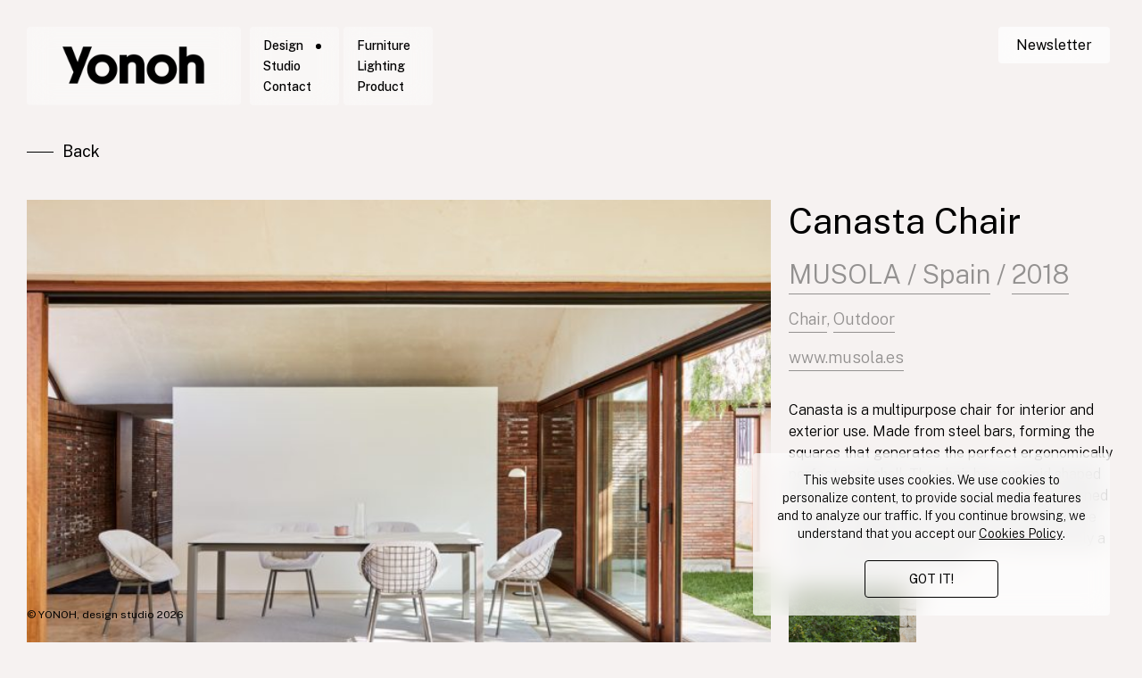

--- FILE ---
content_type: text/html; charset=UTF-8
request_url: https://www.yonoh.es/projects/canasta-musola-2018/?override=None
body_size: 65314
content:
<link rel="apple-touch-icon" sizes="120x120" href="/apple-touch-icon-120x120-precomposed.png" /><link rel="apple-touch-icon" sizes="152x152" href="/apple-touch-icon-152x152-precomposed.png" /> <!DOCTYPE html PUBLIC "-//W3C//DTD XHTML 1.0 Transitional//EN" "http://www.w3.org/TR/xhtml1/DTD/xhtml1-transitional.dtd"><html xmlns="http://www.w3.org/1999/xhtml"><head><meta name="viewport" content="width=device-width, initial-scale=1, maximum-scale=1, user-scalable=no"><meta http-equiv="Content-Type" content="text/html; charset=utf-8"/><link rel="shortcut icon" href="https://www.yonoh.es/wp-content/themes/yonoh_2023/images/icon.gif" /> <script type="text/javascript" src="https://ajax.googleapis.com/ajax/libs/jquery/1.5.0/jquery.min.js"></script> <style media="all">:root{--blur-filter:blur(14px);--block-spacer-base:40px}@media screen and (max-width:767px){:root{--block-spacer-base:30px}}body:not(.home){max-width:1920px}body.page-template-template-studio{max-width:1600px}@font-face{font-family:'Public Sans';font-style:italic;font-weight:100;font-display:swap;src:url(https://fonts.gstatic.com/s/publicsans/v14/ijwTs572Xtc6ZYQws9YVwnNDTJLax8s3JimW3w.woff2) format('woff2');unicode-range:U+0100-024F,U+0259,U+1E00-1EFF,U+2020,U+20A0-20AB,U+20AD-20CF,U+2113,U+2C60-2C7F,U+A720-A7FF}@font-face{font-family:'Public Sans';font-style:italic;font-weight:100;font-display:swap;src:url(https://fonts.gstatic.com/s/publicsans/v14/ijwTs572Xtc6ZYQws9YVwnNDTJzax8s3Jik.woff2) format('woff2');unicode-range:U+0000-00FF,U+0131,U+0152-0153,U+02BB-02BC,U+02C6,U+02DA,U+02DC,U+2000-206F,U+2074,U+20AC,U+2122,U+2191,U+2193,U+2212,U+2215,U+FEFF,U+FFFD}@font-face{font-family:'Public Sans';font-style:italic;font-weight:200;font-display:swap;src:url(https://fonts.gstatic.com/s/publicsans/v14/ijwTs572Xtc6ZYQws9YVwnNDTJLax8s3JimW3w.woff2) format('woff2');unicode-range:U+0100-024F,U+0259,U+1E00-1EFF,U+2020,U+20A0-20AB,U+20AD-20CF,U+2113,U+2C60-2C7F,U+A720-A7FF}@font-face{font-family:'Public Sans';font-style:italic;font-weight:200;font-display:swap;src:url(https://fonts.gstatic.com/s/publicsans/v14/ijwTs572Xtc6ZYQws9YVwnNDTJzax8s3Jik.woff2) format('woff2');unicode-range:U+0000-00FF,U+0131,U+0152-0153,U+02BB-02BC,U+02C6,U+02DA,U+02DC,U+2000-206F,U+2074,U+20AC,U+2122,U+2191,U+2193,U+2212,U+2215,U+FEFF,U+FFFD}@font-face{font-family:'Public Sans';font-style:italic;font-weight:300;font-display:swap;src:url(https://fonts.gstatic.com/s/publicsans/v14/ijwTs572Xtc6ZYQws9YVwnNDTJLax8s3JimW3w.woff2) format('woff2');unicode-range:U+0100-024F,U+0259,U+1E00-1EFF,U+2020,U+20A0-20AB,U+20AD-20CF,U+2113,U+2C60-2C7F,U+A720-A7FF}@font-face{font-family:'Public Sans';font-style:italic;font-weight:300;font-display:swap;src:url(https://fonts.gstatic.com/s/publicsans/v14/ijwTs572Xtc6ZYQws9YVwnNDTJzax8s3Jik.woff2) format('woff2');unicode-range:U+0000-00FF,U+0131,U+0152-0153,U+02BB-02BC,U+02C6,U+02DA,U+02DC,U+2000-206F,U+2074,U+20AC,U+2122,U+2191,U+2193,U+2212,U+2215,U+FEFF,U+FFFD}@font-face{font-family:'Public Sans';font-style:italic;font-weight:400;font-display:swap;src:url(https://fonts.gstatic.com/s/publicsans/v14/ijwTs572Xtc6ZYQws9YVwnNDTJLax8s3JimW3w.woff2) format('woff2');unicode-range:U+0100-024F,U+0259,U+1E00-1EFF,U+2020,U+20A0-20AB,U+20AD-20CF,U+2113,U+2C60-2C7F,U+A720-A7FF}@font-face{font-family:'Public Sans';font-style:italic;font-weight:400;font-display:swap;src:url(https://fonts.gstatic.com/s/publicsans/v14/ijwTs572Xtc6ZYQws9YVwnNDTJzax8s3Jik.woff2) format('woff2');unicode-range:U+0000-00FF,U+0131,U+0152-0153,U+02BB-02BC,U+02C6,U+02DA,U+02DC,U+2000-206F,U+2074,U+20AC,U+2122,U+2191,U+2193,U+2212,U+2215,U+FEFF,U+FFFD}@font-face{font-family:'Public Sans';font-style:italic;font-weight:500;font-display:swap;src:url(https://fonts.gstatic.com/s/publicsans/v14/ijwTs572Xtc6ZYQws9YVwnNDTJLax8s3JimW3w.woff2) format('woff2');unicode-range:U+0100-024F,U+0259,U+1E00-1EFF,U+2020,U+20A0-20AB,U+20AD-20CF,U+2113,U+2C60-2C7F,U+A720-A7FF}@font-face{font-family:'Public Sans';font-style:italic;font-weight:500;font-display:swap;src:url(https://fonts.gstatic.com/s/publicsans/v14/ijwTs572Xtc6ZYQws9YVwnNDTJzax8s3Jik.woff2) format('woff2');unicode-range:U+0000-00FF,U+0131,U+0152-0153,U+02BB-02BC,U+02C6,U+02DA,U+02DC,U+2000-206F,U+2074,U+20AC,U+2122,U+2191,U+2193,U+2212,U+2215,U+FEFF,U+FFFD}@font-face{font-family:'Public Sans';font-style:italic;font-weight:600;font-display:swap;src:url(https://fonts.gstatic.com/s/publicsans/v14/ijwTs572Xtc6ZYQws9YVwnNDTJLax8s3JimW3w.woff2) format('woff2');unicode-range:U+0100-024F,U+0259,U+1E00-1EFF,U+2020,U+20A0-20AB,U+20AD-20CF,U+2113,U+2C60-2C7F,U+A720-A7FF}@font-face{font-family:'Public Sans';font-style:italic;font-weight:600;font-display:swap;src:url(https://fonts.gstatic.com/s/publicsans/v14/ijwTs572Xtc6ZYQws9YVwnNDTJzax8s3Jik.woff2) format('woff2');unicode-range:U+0000-00FF,U+0131,U+0152-0153,U+02BB-02BC,U+02C6,U+02DA,U+02DC,U+2000-206F,U+2074,U+20AC,U+2122,U+2191,U+2193,U+2212,U+2215,U+FEFF,U+FFFD}@font-face{font-family:'Public Sans';font-style:normal;font-weight:100;font-display:swap;src:url(https://fonts.gstatic.com/s/publicsans/v14/ijwRs572Xtc6ZYQws9YVwnNIfJ7QwOk1Fig.woff2) format('woff2');unicode-range:U+0100-024F,U+0259,U+1E00-1EFF,U+2020,U+20A0-20AB,U+20AD-20CF,U+2113,U+2C60-2C7F,U+A720-A7FF}@font-face{font-family:'Public Sans';font-style:normal;font-weight:100;font-display:swap;src:url(https://fonts.gstatic.com/s/publicsans/v14/ijwRs572Xtc6ZYQws9YVwnNGfJ7QwOk1.woff2) format('woff2');unicode-range:U+0000-00FF,U+0131,U+0152-0153,U+02BB-02BC,U+02C6,U+02DA,U+02DC,U+2000-206F,U+2074,U+20AC,U+2122,U+2191,U+2193,U+2212,U+2215,U+FEFF,U+FFFD}@font-face{font-family:'Public Sans';font-style:normal;font-weight:200;font-display:swap;src:url(https://fonts.gstatic.com/s/publicsans/v14/ijwRs572Xtc6ZYQws9YVwnNIfJ7QwOk1Fig.woff2) format('woff2');unicode-range:U+0100-024F,U+0259,U+1E00-1EFF,U+2020,U+20A0-20AB,U+20AD-20CF,U+2113,U+2C60-2C7F,U+A720-A7FF}@font-face{font-family:'Public Sans';font-style:normal;font-weight:200;font-display:swap;src:url(https://fonts.gstatic.com/s/publicsans/v14/ijwRs572Xtc6ZYQws9YVwnNGfJ7QwOk1.woff2) format('woff2');unicode-range:U+0000-00FF,U+0131,U+0152-0153,U+02BB-02BC,U+02C6,U+02DA,U+02DC,U+2000-206F,U+2074,U+20AC,U+2122,U+2191,U+2193,U+2212,U+2215,U+FEFF,U+FFFD}@font-face{font-family:'Public Sans';font-style:normal;font-weight:300;font-display:swap;src:url(https://fonts.gstatic.com/s/publicsans/v14/ijwRs572Xtc6ZYQws9YVwnNIfJ7QwOk1Fig.woff2) format('woff2');unicode-range:U+0100-024F,U+0259,U+1E00-1EFF,U+2020,U+20A0-20AB,U+20AD-20CF,U+2113,U+2C60-2C7F,U+A720-A7FF}@font-face{font-family:'Public Sans';font-style:normal;font-weight:300;font-display:swap;src:url(https://fonts.gstatic.com/s/publicsans/v14/ijwRs572Xtc6ZYQws9YVwnNGfJ7QwOk1.woff2) format('woff2');unicode-range:U+0000-00FF,U+0131,U+0152-0153,U+02BB-02BC,U+02C6,U+02DA,U+02DC,U+2000-206F,U+2074,U+20AC,U+2122,U+2191,U+2193,U+2212,U+2215,U+FEFF,U+FFFD}@font-face{font-family:'Public Sans';font-style:normal;font-weight:400;font-display:swap;src:url(https://fonts.gstatic.com/s/publicsans/v14/ijwRs572Xtc6ZYQws9YVwnNIfJ7QwOk1Fig.woff2) format('woff2');unicode-range:U+0100-024F,U+0259,U+1E00-1EFF,U+2020,U+20A0-20AB,U+20AD-20CF,U+2113,U+2C60-2C7F,U+A720-A7FF}@font-face{font-family:'Public Sans';font-style:normal;font-weight:400;font-display:swap;src:url(https://fonts.gstatic.com/s/publicsans/v14/ijwRs572Xtc6ZYQws9YVwnNGfJ7QwOk1.woff2) format('woff2');unicode-range:U+0000-00FF,U+0131,U+0152-0153,U+02BB-02BC,U+02C6,U+02DA,U+02DC,U+2000-206F,U+2074,U+20AC,U+2122,U+2191,U+2193,U+2212,U+2215,U+FEFF,U+FFFD}@font-face{font-family:'Public Sans';font-style:normal;font-weight:500;font-display:swap;src:url(https://fonts.gstatic.com/s/publicsans/v14/ijwRs572Xtc6ZYQws9YVwnNIfJ7QwOk1Fig.woff2) format('woff2');unicode-range:U+0100-024F,U+0259,U+1E00-1EFF,U+2020,U+20A0-20AB,U+20AD-20CF,U+2113,U+2C60-2C7F,U+A720-A7FF}@font-face{font-family:'Public Sans';font-style:normal;font-weight:500;font-display:swap;src:url(https://fonts.gstatic.com/s/publicsans/v14/ijwRs572Xtc6ZYQws9YVwnNGfJ7QwOk1.woff2) format('woff2');unicode-range:U+0000-00FF,U+0131,U+0152-0153,U+02BB-02BC,U+02C6,U+02DA,U+02DC,U+2000-206F,U+2074,U+20AC,U+2122,U+2191,U+2193,U+2212,U+2215,U+FEFF,U+FFFD}@font-face{font-family:'Public Sans';font-style:normal;font-weight:600;font-display:swap;src:url(https://fonts.gstatic.com/s/publicsans/v14/ijwRs572Xtc6ZYQws9YVwnNIfJ7QwOk1Fig.woff2) format('woff2');unicode-range:U+0100-024F,U+0259,U+1E00-1EFF,U+2020,U+20A0-20AB,U+20AD-20CF,U+2113,U+2C60-2C7F,U+A720-A7FF}@font-face{font-family:'Public Sans';font-style:normal;font-weight:600;font-display:swap;src:url(https://fonts.gstatic.com/s/publicsans/v14/ijwRs572Xtc6ZYQws9YVwnNGfJ7QwOk1.woff2) format('woff2');unicode-range:U+0000-00FF,U+0131,U+0152-0153,U+02BB-02BC,U+02C6,U+02DA,U+02DC,U+2000-206F,U+2074,U+20AC,U+2122,U+2191,U+2193,U+2212,U+2215,U+FEFF,U+FFFD}.os_reg{font:12px/27px 'Public Sans',Arial,sans-serif;font-weight:300}.os_bold{font:18px/27px 'Public Sans',Arial,sans-serif;font-weight:500}.os_boldIt{font:18px/27px 'Public Sansc',Arial,sans-serif;font-weight:500;font-style:italic}html,body,div,span,applet,object,iframe,h1,h2,h3,h4,h5,h6,blockquote,pre,a,abbr,acronym,address,big,cite,code,del,dfn,font,img,ins,kbd,q,s,samp,small,strike,strong,sub,sup,tt,var,dl,dt,dd,ol,ul,li,fieldset,form,label,legend,table,caption,tbody,tfoot,thead,tr,th,td{margin:0;padding:0;border:0;outline:0;font-weight:inherit;font-style:inherit;font-size:100%;font-family:inherit;vertical-align:baseline}p{margin-bottom:1em}:focus{outline:0}.clearfloat{clear:both;height:0;line-height:0}*{margin:0;padding:0}body{background-color:#f6f2f1}a:link{text-decoration:none}a:visited{text-decoration:none}a:hover{text-decoration:none}a:active{text-decoration:none}textarea{overflow:auto}iframe{background-color:transparent;overflow:hidden;background:url([data-uri]);margin-bottom:20px}.logo{position:fixed;float:left;width:auto;height:88px;margin:30px 0 0 30px;border-radius:4px;overflow:hidden;backdrop-filter:var(--blur-filter)}.menu{position:fixed;float:left;margin:30px 0 0 280px;width:100px;height:88px;background-image:url([data-uri]);background-repeat:repeat;border-radius:4px;backdrop-filter:var(--blur-filter)}.menu ul{margin:10px 15px;padding:0;list-style:none;font-family:'Public Sans',Arial,sans-serif;font-size:14px;line-height:22px;font-weight:500}.menu ul li,.submenu ul li{position:relative}.menu a:hover{text-decoration:none;color:rgba(0,0,0,.4)}.menu a{text-decoration:none}.submenu{float:left;position:fixed;margin:30px 0 0 385px;width:100px;height:88px;background-image:url([data-uri]);background-repeat:repeat;backdrop-filter:var(--blur-filter);border-radius:4px}.submenu ul{margin:10px 15px;padding:0;list-style:none;font-family:'Public Sans',Arial,sans-serif;font-size:14px;line-height:22px;font-weight:500}.submenu a{text-decoration:none}.submenu a:hover{color:rgba(0,0,0,.4)}.loginbox{position:fixed;right:30px;top:34px;float:right;height:35px;z-index:3}@media screen and (min-width:1921px){.loginbox{right:calc(100vw - 1905px)}.home .loginbox{right:30px}}.loginbox ul{margin:6px 0 0 25px;padding:0;list-style:none}.loginbox li{float:left}.loginbox a{background-color:rgba(255,255,255,.7);text-decoration:none;color:#000;padding:11px 20px;margin-right:6px;font:16px/22px 'Public Sans',Arial,sans-serif;font-weight:400;transition:background-color .2s linear;border-radius:4px;backdrop-filter:var(--blur-filter)}.loginbox a:hover{background-color:#fff}.loginbox a:active{background-color:#fff}.loginbox a.newsletter-button.open{background-color:#fff;pointer-events:none}.contactInfo{z-index:5;position:fixed;right:36px;top:75px;float:right;width:auto;z-index:5;display:none;padding:20px 20px 25px;background-color:rgba(255,255,255,.7);min-width:400px;min-height:155px;flex-direction:column;justify-content:space-between;box-sizing:border-box;border-radius:4px;backdrop-filter:var(--blur-filter);-webkit-backdrop-filter:var(--blur-filter)}.contactInfo .contactInfoText0{color:#000;font-weight:300;font-size:24px}.contactInfo i.icon-cross_.close_button{position:absolute;right:10px;top:20px;transform:rotate(45deg) scale(1);font-size:30px;color:#000;cursor:pointer;transition:.15s transform linear}.contactInfo i.icon-cross_.close_button:hover{transform:rotate(45deg) scale(1.2)}.contactInfoText0{color:#000;font-family:'Public Sans',Arial,sans-serif;line-height:30px;font-weight:400;font-size:18px;display:inline-block;margin-bottom:30px}.contactInfoText1{color:#000;font-family:'Public Sans';font-size:18px;line-height:28px;font-weight:300}.contactInfoText1 a{color:#000;position:relative;opacity:.4;transition:opacity .2s linear}.contactInfoText1 a:hover{color:#000;opacity:.6}.contactInfoText1 a:after{content:'';position:absolute;bottom:-6px;left:0;width:100%;height:1px;background-color:#000}.contactInfoText2{margin:5px 0 0 10px;color:#4c3a2f}.contactInfoText3{margin:3px 0 0 10px;color:#4c3a2f}.contactInfoText3 a{color:#4c3a2f}.contactInfoText3 a:hover{text-decoration:underline}.contactInfoIcons{margin:5px 0 5px 10px}.blackened{color:#000}.whitened{color:#fff}.footerSig{position:fixed;bottom:15px;width:200px;height:22px;margin:0 0 0 30px;color:#000;font-family:'Public Sans',Arial,sans-serif;font-weight:400;font-size:12px;line-height:14px}.footerSig .footer-newsletter-button{display:none}.page-template-template-home .footerSig{color:#fff;cursor:default}.footerControl{float:left;position:absolute;bottom:0;width:102px;height:22px;margin:0 0 80px 30px}.footerInfo{position:absolute;left:30px;top:50%;width:100%;max-width:700px;height:auto;min-height:100px;margin:0;color:#fff;background-color:transparent;z-index:2;transform:translateY(-30%)}@media all and (max-width:767px){.footerInfo .slide-desc{display:none}}.footerInfo textarea{font:30px/40px 'OpenSansBold',Arial,sans-serif;color:#fff;background-color:transparent;border:hidden;resize:none}.footerPrizes{float:left;position:absolute;bottom:0;width:200px;height:100px;margin:0 0 110px 315px;background-color:transparent}.leftHeader{float:left;position:fixed;margin:190px 0 0 30px;font:26px/30px 'OpenSansRegular',Arial,sans-serif;color:#fff}.projectContainer{float:left;position:absolute;margin:170px 0 0 280px}.projectSizer{position:relative;width:100%;padding-top:70.45%}.projectThumbnail{float:left;width:32.2%;margin:0 1.7% 30px 0}.projectThumbnail:nth-child(3n+0){margin-right:0}.projectThumbnail img{width:100%;height:100%;top:0;left:0;bottom:0;right:0;position:absolute;object-fit:cover;border-radius:4px}.projectFooter{margin-top:3px;float:left;font-family:'Public Sans',Arial,sans-serif;color:#000;font-size:14px;line-height:30px;font-weight:400}.projectFooter.logged{width:150px;white-space:nowrap;text-overflow:ellipsis;overflow:hidden}.projectFooterRight{margin-top:6px;float:right}.projectFooterRight2{margin-top:3px;float:right;font:10px/10px 'OpenSansItalic',Arial,sans-serif;color:#d11743}.projectFooterRight a{font:12px/12px 'OpenSansItalic',Arial,sans-serif;padding:2px 4px;color:#d11743}.projectExtra{display:none;position:absolute;width:220px;height:155px;background-image:url([data-uri])}.space-mobile{display:none}.projectExtraTextHeader{margin:20px 0 0 20px;font-family:'Public Sans',Arial,sans-serif;color:#fff}.centerContainerFull .projectThumbnail .projectExtraTextHeader p{display:inline;margin:0;font:30px/40px 'Public Sans',Arial,sans-serif;font-weight:200}.centerContainerFull .projectThumbnail .projectExtraTextHeader strong{font:30px/45px 'Public Sans',Arial,sans-serif;font-weight:500}.centerContainerFull .projectThumbnail .projectExtraTextFooter p{margin-left:20px;margin-top:5px;font:18px/30px 'Public Sans',Arial,sans-serif;color:#fff;font-weight:200}.leftHeaderDetail{float:left;position:fixed;margin:160px 0 0 30px;font:26px/30px 'OpenSansRegular',Arial,sans-serif;color:#fff}.detailContainer{position:absolute;margin:160px 0 0 280px;width:650px}.detailContainer img{margin:0 0 20px}.detailItems{float:left;position:fixed;margin:160px 0 0 950px}.detailHeader{font:40px/normal 'Public Sans',Arial,sans-serif;color:#000;width:auto;font-family:'Public Sans',Arial,sans-serif;font-weight:400;margin-bottom:1rem}.detailHeader.dataproject{font:30px/40px 'Public Sans',Arial,sans-serif;color:rgba(0,0,0,.4);width:auto;font-weight:300;margin-bottom:1rem}.detailSubHeader{font:18px/30px 'Public Sans',Arial,sans-serif;color:rgba(0,0,0,.4);margin-bottom:.8rem;width:auto;font-weight:300}.detailHeader a,.detailSubHeader a{color:rgba(0,0,0,.4);position:relative;transition:opacity .2s linear}.detailHeader a:hover,.detailSubHeader a:hover{opacity:.6}.detailHeader a:after,.detailSubHeader a:after{content:'';position:absolute;width:100%;height:1;background-color:rgba(0,0,0,.4);bottom:-5px;left:0;transition:opacity .2s linear}.detailHeader a:hover:after,.detailSubHeader a:hover:after{opacity:.6}.detailRegText{font:16px/1.5 'Public Sans',Arial,sans-serif;color:#000;margin:2rem 0;width:100%;font-weight:300}.detailRegText p a,.newsDetailRegText p a{display:inline-block;color:#000;text-decoration:underline}.detailRegText p:last-child{margin-bottom:0}.detailItText{font:16px/26px 'Public Sans',Arial,sans-serif;color:#000;margin-bottom:10px;width:220px}.buyNow{font:9px/9px 'Public Sans',Arial,sans-serif;margin-bottom:13px}.buyNow a{text-decoration:none;color:#fff;background-color:#ccc;padding:2px}.buyNow a:hover{text-decoration:none;color:#fff;background-color:#afc436;padding:2px}.getDox{font:11px/11px 'OpenSansLightItalic',Arial,sans-serif;color:#fff;margin-bottom:13px}.getDox a{text-decoration:none;color:#d11743}.detailPrizes{width:200px;margin-bottom:10px}.detailPrizes img{margin:0 6px 0 0}.newsContainer{position:absolute;margin:160px 0 0 280px;width:1000px}.newsItem{float:left;margin:0 10px 20px 0}.newsExtra{display:none;position:absolute;width:370px;height:261px;background-image:url([data-uri])}.newsRightbox{float:left;margin:0;max-width:400px;width:calc(100% - 690px)}.newsDateText{font:14px/18px 'Public Sans',Arial,sans-serif;color:#000;margin:0}.studioContainer{position:absolute;margin:160px 0 0 280px;width:650px}.studioRightBox{float:left;position:fixed;margin:160px 0 0 950px;width:400px}.studioRegText{font:18px/1.5 'Public Sans',Arial,sans-serif;color:#000;font-weight:300;margin-bottom:20px}.studioRegText .studio_title{font:20px/38px 'Public Sans',Arial,sans-serif;color:#000;font-weight:400;margin-bottom:20px}.studioRegText a{color:#000;text-decoration:underline;transition:color .2s linear}.studioRegText a:hover{color:rgba(0,0,0,.7)}.studioPrizes{margin-bottom:30px}.studioPrizes img{margin:0 0 20px}.newsDetailContainer{position:absolute;margin:160px 0 0 280px;width:650px}.newsDetailContainer img{margin:0 0 20px}.newsDetailItems{float:left;position:fixed;margin:160px 0 0 950px}.newsDetailControl{font:10px/12px 'OpenSansBold',Arial,sans-serif;color:#fff;margin-bottom:10px}.newsDetailControl a{text-decoration:none;color:#fff;margin:0 6px 0 0;background-color:#ccc;padding:4px}.newsDetailControl img{margin-bottom:-4px}.newsDetailHeader{font:40px/normal 'Public Sans',Arial,sans-serif;color:rgba(0,0,0,.4);max-width:400px;font-family:'Public Sans',Arial,sans-serif;font-weight:300;margin-bottom:1rem}.newsDetailHeader strong{font-weight:400}.newsDetailSubHeader{margin-bottom:10px;font:16px/30px 'Public Sans',Arial,sans-serif;color:#000;width:100%;font-weight:300}.newsDetailRegText{margin-bottom:10px;font:16px/1.5 'Public Sans',Arial,sans-serif;color:#000;width:100%;font-weight:300;pointer-events:all}.newsDetailItText{margin-bottom:10px;font:16px/30px 'Public Sans',Arial,sans-serif;color:#000;width:100%;font-weight:300}.awardsContainer{position:absolute;margin:160px 0 0 280px;width:1000px}.awardsItem{float:left;margin:0 20px 20px 0}.awardsItem img{height:auto}.awardsExtra{display:none;position:absolute;width:370px;height:261px}.awardsRightbox{float:left;margin:26px 0 0;width:225px}.awardsHeaderText{font:18px/24px 'OpenSansBold',Arial,sans-serif;color:#4c3a2f;margin-bottom:10px}.awardsNewsDateText{font:14px/18px 'OpenSansRegular',Arial,sans-serif;color:#4c3a2f;margin-bottom:10px}.awardsTypeText{font:8px/10px 'OpenSansRegular',Arial,sans-serif;color:#4c3a2f;margin-bottom:10px}.awardsRegText{font:12px/18px 'OpenSansRegular',Arial,sans-serif;color:#4c3a2f;margin-bottom:10px}.awardsItText{font:12px/18px 'OpenSansLightItalic',Arial,sans-serif;color:#4c3a2f;margin-bottom:10px}.awardsLink a{color:#000;font-weight:300;font-family:'Public Sans',Arial,sans-serif;font-size:16px;line-height:30px;text-decoration:none;transition:color .2s linear}.awardsLink a strong,.awardsLink a b{font-weight:500}.page-template-template-studio .awardsLink a strong,.page-template-template-studio .awardsLink a b{font-weight:300}.awardsLink a:hover{color:rgba(0,0,0,.6);text-decoration:none}.awardsats{float:left;position:fixed;margin:186px 0 0 1250px}.awardsCatsHeader{font:18px/24px 'OpenSansItalic',Arial,sans-serif;color:#1a1919;margin:0 0 16px}.awardsCatsItems{font:14px/16px 'OpenSansBold',Arial,sans-serif;color:#4c3a2f}.awardsDetailItems{float:left;position:fixed;margin:184px 0 0 950px}.pressFooter{float:left;font:12px/14px 'OpenSansLightItalic',Arial,sans-serif;color:#666}.pressFooterRight{margin-top:20px;float:right}.pressFooterRight a{font:12px/14px 'OpenSansLightItalic',Arial,sans-serif;padding:2px 4px;color:#d11743}.pressContainer{float:left;position:absolute;margin:155px 0 0 280px}.pressThumbnail{position:relative;float:left;margin:0 30px 30px 0;width:138px;height:230px}.imagePress{width:138px}.pressFooterLeftSP{font:10px/10px 'OpenSansItalic',Arial,sans-serif;color:#666;margin-top:6px}.pressFooterRightSP{font:10px/10px 'OpenSansItalic',Arial,sans-serif;color:#d11743;float:right;margin-top:-10px}.pressFooterRightSP a{font:10px/10px 'OpenSansItalic',Arial,sans-serif;color:#d11743}.pressExtra{display:none;position:absolute;width:278px;height:196px;background-image:url([data-uri])}.pressExtraTextHeader{position:fixed;margin:20px 0 0 20px;font:30px/35px 'OpenSansBold',Arial,sans-serif;color:#fff}.pressExtraTextFooter{position:fixed;margin:160px 0 0 20px;font:16px/20px 'OpenSansBold',Arial,sans-serif;color:#fff}.primeContainer{width:100%}.leftContainer{position:fixed;margin:155px 0 0 30px;width:250px;color:rgba(0,0,0,.4);font-family:'Public Sans',Arial,sans-serif;font-size:26px;line-height:32px;font-weight:300;z-index:1}.centerContainer{width:500px}.centerContainer700{position:absolute;width:700px;margin:155px 0 0 280px}.centerContainer700{position:absolute;margin:0;padding:155px 0 0 280px;width:100%;box-sizing:border-box}.centerContainer460{position:absolute;width:460px;margin:155px 0 0 280px}.rightContainer250{position:absolute;width:250px;margin:155px 0 0 760px}.rightContainer370{position:fixed;width:100%;padding:155px 30px 0 740px;box-sizing:border-box;max-width:1550px}.centerContainer370{position:absolute;margin:0 0 0 280px;width:640px}.centerContainer370.isStudio{width:570px}.centerContainer370.isStudio+.rightContainer370{padding:155px 30px 0 860px}.newsPics{margin-bottom:2px}.centerContainerBigger{margin:0 0 0 280px;width:100%;max-width:700px}.video-responsive{overflow:hidden;padding-bottom:56.25%;position:relative;height:0;border-radius:4px}.video-responsive video{position:absolute;top:0;left:0;object-fit:cover;width:100%;height:100%}.video-responsive iframe{left:0;top:0;height:100%;width:100%;position:absolute}.rightContainerStudio{margin:0 0 0 760px;width:370px}.centerContainerFull{position:absolute;margin:155px 0 0 280px;width:100%;padding:155px 35px 0 280px;margin:0;box-sizing:border-box}.descContainer{position:fixed;margin:0;padding:155px 30px 0 1000px;width:auto;max-width:1550px;box-sizing:border-box;pointer-events:none}.descContainer2{position:fixed;margin:0;padding:155px 30px 0 930px;box-sizing:border-box;max-width:1550px}.page-template-template-awards .descContainer2,.page-template-template-expos .descContainer2{position:static}.descContainerNews{position:fixed;padding:155px 0 0 930px;max-width:1550px;box-sizing:border-box}.rightContainer{margin:155px 30px 0 0;float:right}.rightCatContainer{position:fixed;right:30px;margin:155px 0 0;float:right;list-style-type:none;width:176px}.detailControl{position:static;margin-top:20px;pointer-events:all;clear:both}@media screen and (max-width:900px){.detailControl{margin-top:4px}}.detailControl.hidden{display:none}.detailControlNews{position:fixed;margin:0 0 0 670px;bottom:0;margin-bottom:10px}.controlButtons{display:flex;justify-content:flex-end}.controlButtons a{font:16px/30px 'Public Sans',Arial,sans-serif;text-decoration:none;color:#000;border-radius:1000%;height:70px;width:70px;border:1px solid transparent;display:flex;box-sizing:border-box;align-items:center;justify-content:center;transition-property:border,color;transition-duration:.2s;transition-timing-function:linear}.controlButtons a:hover{border:1px solid rgba(0,0,0,.4);color:rgba(0,0,0,.4)}.controlButtons a:first-child{margin-right:6px}.back-button,.back-button a{font:18px/30px 'Public Sans',Arial,sans-serif;color:#000;font-weight:400;position:relative;transition:opacity .2s linear}.back-button a{padding-left:40px}.back-button a:hover{opacity:.6}.back-button a:before{content:'';top:50%;left:0;width:30px;height:1px;background-color:#000;position:absolute}.captionBox{border:none;background:0 0}.theCaption{font-family:'Public Sans',Arial,sans-serif;font-size:30px;line-height:40px;color:#fff}.theCaption img{max-height:64px;width:auto;display:inline-block;margin-bottom:25px}.theCaption p{font-family:'Public Sans',Arial,sans-serif;font-size:70px;font-weight:500;line-height:1;color:#fff;display:inline-block;margin-right:30px;margin-bottom:25px}.theCaption a{color:#fff;text-decoration:none}.theCaption p strong{color:#fff;font-family:'Public Sans',Arial,sans-serif;font-size:22px;line-height:40px;text-decoration:none;font-weight:300;display:block;margin-bottom:20px}.theCaption .slide-desc p{font-family:'Public Sans',Arial,sans-serif;font-size:18px;line-height:26px;font-weight:300;margin-bottom:20px}.theCaption a.slide-btn{color:#fff;font-family:Public Sans;font-size:14px;font-weight:400;line-height:1;display:block;float:left;clear:left;padding:18px 38px;margin:18px 0 36px;border:1px solid #fff;border-radius:4px;transition-property:background-color,color;transition-duration:.2s;transition-timing-function:linear;font-weight:300}.theCaption a.slide-btn:hover{background-color:#fff;color:#000;font-weight:400}body{height:100%;position:relative}.logo,.menu,.submenu,.footerSig{z-index:10}.menu-yonoh a{color:#000;line-height:23px;transition:color .2s linear}.menu-yonoh#menu-menu-secundario .current-menu-item a{color:#000;pointer-events:none}.menu-yonoh .current-menu-item a:after{position:absolute;content:'';right:0;top:50%;width:6px;height:6px;background-color:#000;border-radius:5px;transform:translateY(-50%)}.menu .menu-yonoh .current-menu-item a:after{right:5px}.contactInfoIcons{margin:0;display:flex;justify-content:flex-start}.socialicons a{color:#000;font-size:18px;width:51px !important;margin-right:15px;height:51px;border:1px solid #000;border-radius:100%;justify-content:center;align-items:center;display:flex;opacity:.4;transition:opacity .2s linear}.socialicons a i{width:auto !important}.socialicons a:hover{opacity:.6}#responsive-menu-container .socialicons a{color:#000 !important;font-size:18px !important;margin-right:15px !important;height:51px !important;border:1px solid #000 !important;border-radius:100% !important;justify-content:center !important;align-items:center !important;display:flex !important;opacity:.8 !important}#responsive-menu-container .socialicons a i{width:auto !important;transform:translateX(3px) !important}#responsive-menu-container .socialicons a{display:inline;border:none;margin-right:10px}.swiper-container{width:100%;height:100%}.fit{-o-object-fit:cover;object-fit:cover;width:100%}.fit-absolute{position:absolute;z-index:0;height:100%;top:0;left:0}.footerControl{z-index:1}.footerControl a{display:inline-block;float:left}.news #sb_instagram{max-width:100%!important}.news #sb_instagram #sbi_images{padding-bottom:50px !important}.news #sb_instagram .newsInsta{float:left;width:100%}.news #sb_instagram .instagram_item{position:relative;margin-right:20px;max-width:60%}.news #sb_instagram .instagram_item a:after{content:"\e801";display:inline-block;font:normal normal normal 1em/1em fontello;opacity:0;position:absolute;top:0;width:100%;height:100%;background-color:rgba(173,63,63,.25);text-align:RIGHT;font-size:1.6em;letter-spacing:.4em;line-height:1.8em;color:#fff;transition:opacity .2s linear}@media screen and (max-width:900px){.news #sb_instagram .instagram_item a:after{background-color:rgba(17,17,17,.25)}}.news #sb_instagram .instagram_item:hover a:after{opacity:1}.news #sb_instagram .instagram_item img{height:auto;width:640px}.news #sb_instagram .newsHeaderText{font:16px/26px 'Public Sans',Arial,sans-serif;margin-bottom:16px;color:#000}.news #sb_instagram .newsDateText{margin-bottom:12px}.news #sb_instagram .newsDateText i{margin-right:4px}.news #sb_instagram .newsDateText i.ml{margin-left:10px}.news #sb_instagram #sbi_load{margin-bottom:40px}.news #sb_instagram #sbi_load .sbi_load_btn{font:14px/18px 'OpenSansRegular',Arial,sans-serif}.news #sb_instagram #sbi_load .sbi_load_btn{border-radius:0;-moz-border-radius:0px;-webkit-border-radius:0px;background-color:#f0caca}.news #sb_instagram #sbi_load .sbi_load_btn:hover{background-color:#db0000}.wrapper {pointer-events:all}.projectThumbnail{position:relative}.projectExtra{width:100%;background:rgba(1,1,1,.7);text-align:left;top:0;z-index:1;height:100%}@media screen and (max-width:900px){.projectExtra{background:rgba(17,17,17,.25)}}.awardsItem{position:relative;margin-right:0}.awardsItem h3{position:absolute;bottom:15px;left:15px;font-family:'OpenSansRegular';color:#fff;display:none}.awardsExtra{background:rgba(173,63,63,.25);width:100%;height:100%}@media screen and (max-width:900px){.awardsExtra{background:rgba(17,17,17,.25)}}.imagePressMobile{position:absolute;width:100%;height:100%;top:0;background-color:rgba(0,0,0,.25);display:none}.imagePressMobile h3{position:absolute;bottom:15px;left:15px;font-family:'OpenSansRegular';color:#fff;text-align:left;display:none}.awardsExtra:after,.centerContainerFull .projectThumbnail .projectExtra:after,.imagePressMobile:after{content:"\e801";display:inline-block;font:normal normal normal 1em/1em fontello;font-size:inherit;text-rendering:auto;position:absolute;top:8px;right:12px;color:#fff;font-size:1.3em;letter-spacing:0em;line-height:1.3em;display:none}.awardsItem:hover .awardsExtra:after,.centerContainerFull .projectThumbnail:hover .projectExtra:after{display:block}.containerMultiCol .centerContainer370{padding-right:10px;box-sizing:border-box}.containerMultiCol .centerContainer370 *{max-width:100%;width:100%}@media screen and (max-width:1329px){html,body,*{box-sizing:border-box}.centerContainerBigger{padding:100px 20px 0 30px;margin:0;width:100%;position:static;float:left}.descContainer{margin:256px 0 0 750px;position:fixed}}@media screen and (max-width:1329px){html,body,*{box-sizing:border-box}iframe{width:100%;margin-bottom:0;height:auto}.centerContainerFull,.centerContainer700,.containerMultiCol,.pressContainer{padding:39px 30px 60px;margin:0;width:100%;position:static;float:left}.containerMultiCol .centerContainer370,.containerMultiCol .rightContainer370,.containerMultiCol .centerContainerBigger,.containerMultiCol .descContainer{margin:0;position:static !important;float:left;overflow:hidden;width:60%}.containerMultiCol .centerContainer370.isStudio{width:50%}.centerContainer370.isStudio+.rightContainer370{width:50%;padding-top:0;padding-left:16px}.containerMultiCol .spacer{display:none}.containerMultiCol .centerContainer370 img{width:100%;height:auto}.containerMultiCol .rightContainer370{padding-left:16px;padding-top:0}.containerMultiCol .centerContainerBigger{width:70%;padding-top:0;padding-left:0;max-width:100%}.containerMultiCol .descContainer{width:30%;float:right;padding:0}.containerMultiCol .descContainer .detailControl{position:static}.containerMultiCol .centerContainerBigger img{width:100%;height:auto}.containerMultiCol .descContainerNews{margin:0;float:right;padding-left:10px;position:static;width:40%;padding-top:0}.containerMultiCol .descContainer2{position:static;float:left;margin:0;padding-left:10px;padding-top:0;width:auto;max-width:40%}.leftContainer{position:static;float:left}.centerContainerFull,.pressContainer{text-align:left}.pressContainer{padding-right:0}.centerContainerFull .projectThumbnail,.pressContainer .pressThumbnail{display:inline-block!important}.centerContainerFull{padding-right:30px}.awardsItem{float:none;margin-right:0}.awardsExtra{right:0}.pressFooterLeftSP{float:left}.pressFooterRightSP{margin-top:6px}.newsRightbox{width:400px;max-width:calc(40% - 20px)}.footerSig{padding:0 30px 25px;display:flex;width:100%;justify-content:space-between;align-items:center;margin:0;bottom:0}}@media screen and (max-width:900px){.menu,.submenu,.loginbox,.logininput{display:none !important}.contactInfo{display:none}.contactInfo{position:fixed;left:0;bottom:0;width:100%;z-index:5;display:none;padding:20px 20px 25px;background-color:rgba(255,255,255,.7);backdrop-filter:var(--blur-filter);min-height:155px;height:155px;flex-direction:column;justify-content:space-between;box-sizing:border-box;z-index:99;top:unset;right:unset}.footerSig .footer-newsletter-button{display:block;font-size:15px;cursor:pointer;transition:color .2s linear}.footerSig .footer-newsletter-button:hover{color:rgba(0,0,0,.7)}button#responsive-menu-button{background:rgba(255,255,255,.5)!important;right:30px !important;backdrop-filter:var(--blur-filter);border-radius:4px}.logo,.logo img{height:55px}#responsive-menu-container li.responsive-menu-item a{padding:0 20px!important}#responsive-menu-container #responsive-menu>li.responsive-menu-item:first-child>a{margin-top:30px;border:0!important}#responsive-menu-container #responsive-menu li.responsive-menu-item a .responsive-menu-subarrow{left:100px!important}#responsive-menu-container li.responsive-menu-item a .responsive-menu-subarrow .fa{margin-top:10px}#responsive-menu-container .socialicons{margin-top:5px!important}#responsive-menu-container .socialicons a{color:#fff;font-size:26px}#responsive-menu-container .socialicons a i{padding-right:8px!important}#responsive-menu-container #responsive-menu-search-box,#responsive-menu-container #responsive-menu-additional-content,#responsive-menu-container #responsive-menu-title{padding:25px 20px!important}#responsive-menu-container #responsive-menu ul.responsive-menu-submenu{margin-left:20px !important}#responsive-menu-container #responsive-menu .responsive-menu-submenu li.responsive-menu-item a{color:#aaa}.leftContainer{margin-top:110px}.containerMultiCol .centerContainer370,.containerMultiCol .rightContainer370,.containerMultiCol .centerContainerBigger,.containerMultiCol .descContainer,.containerMultiCol .detailRegText{width:100%;max-width:100%}.containerMultiCol .centerContainer370{padding-right:0}.containerMultiCol .centerContainer370.isStudio,.containerMultiCol .centerContainer370.isStudio+.rightContainer370{width:100%}.containerMultiCol .rightContainer370{padding-left:0;padding-top:20px}.containerMultiCol .descContainerNews{width:100%;float:left;padding-left:0}.containerMultiCol .descContainerNews .newsDetailRegText{width:100%}.containerMultiCol .detailControl{position:static}.containerMultiCol .descContainer2{display:none}.containerMultiCol .centerContainer370 img,.containerMultiCol .centerContainer370 iframe{width:100%;height:auto}.containerMultiCol .centerContainerBigger{padding-right:0;margin-top:20px}.awardsItem{margin-right:0;width:100%}.awardsItem h3{display:block;text-align:left}.awardsExtra{display:block!important;opacity:1 !important;width:100%;height:100%}.awardsExtra:after{display:block!important}.detailControl{display:none}.detailControl.hidden{display:block}.news #sb_instagram .instagram_item a:after{display:block !important;opacity:1 !important}.projectThumbnail{width:48%}.projectThumbnail:nth-child(odd){margin-right:4%}.projectThumbnail:nth-child(even){margin-right:0}.projectExtraTextHeader{margin:16px 0 0 20px;font:22px/26px 'OpenSansRegular',Arial,sans-serif;color:#fff}.projectExtraTextHeader strong{font:22px/26px 'OpenSansBold',Arial,sans-serif}.projectExtraTextFooter{margin-left:20px;margin-top:5px;font:14px/24px 'OpenSansBold',Arial,sans-serif;color:#fff}.awardsExtra:after{font:normal normal normal 2em/1.3em fontello}}@media screen and (max-width:700px){.news #sb_instagram .newsInsta{margin-bottom:20px}.news #sb_instagram .instagram_item,.news #sb_instagram .newsRightbox{width:100%;margin-right:0;max-width:100%}.news #sb_instagram .instagram_item img{width:100%}.news #sb_instagram .instagram_item a:after{font:normal normal normal 2em/1.8em fontello;letter-spacing:.4em}}@media screen and (max-width:680px){.centerContainerFull{padding-right:30px}.centerContainerFull .projectThumbnail{width:100%;margin-right:0 !important}.centerContainerFull .projectThumbnail img{width:100%}.centerContainerFull .projectThumbnail .projectFooter{display:none}.centerContainerFull .projectThumbnail .projectExtra{opacity:1!important;display:block!important;height:100%}.centerContainerFull .projectThumbnail .projectExtra:after{display:block}.centerContainerFull .projectThumbnail .projectExtraTextHeader,.centerContainerFull .projectThumbnail .projectExtraTextFooter{margin:0;display:inline}.centerContainerFull .projectThumbnail .projectExtraTextHeader p,.centerContainerFull .projectThumbnail .projectExtraTextFooter p{display:inline;margin:0;text-shadow:0px 0px 5px rgba(0,0,0,.6);-webkit-text-shadow:0px 0px 5px rgba(0,0,0,.6);-moz-text-shadow:0px 0px 5px rgba(0,0,0,.6)}.projectExtra-wrap{position:absolute;left:20px;top:50%;transform:translate(0,-50%);-ms-transform:translate(0,-50%);-moz-transform:translate(0,-50%);-webkit-transform:translate(0,-50%);-o-transform:translate(0,-50%);padding-right:20px}.centerContainerFull .projectThumbnail .projectExtraTextHeader strong{font:26px/38px 'Public Sans',Arial,sans-serif}.centerContainerFull .projectThumbnail .projectExtraTextHeader p{font:24px/32px 'Public Sans',Arial,sans-serif;font-weight:300}.centerContainerFull .projectThumbnail .projectExtraTextFooter p{font:16px/24px 'Public Sans',Arial,sans-serif}.space-mobile{display:block;margin-top:2px}.awardsExtra:after,.centerContainerFull .projectThumbnail .projectExtra:after,.imagePressMobile:after{font:normal normal normal 2em/1.3em fontello}}@media screen and (max-width:540px){.awardsExtra:after,.centerContainerFull .projectThumbnail .projectExtra:after,.imagePressMobile:after{font:normal normal normal 1.4em/1.4em fontello}.news #sb_instagram .instagram_item a:after{font:normal normal normal 1.4em/2em fontello;letter-spacing:.5em}}@media screen and (max-width:384px){.pressContainer{padding-right:30px}.pressThumbnail{margin-right:0;width:100%;height:auto}.pressFooterSP{display:none}.imagePress{width:100%}.imagePress img{width:100%;height:auto}.imagePressMobile,.imagePressMobile:after,.imagePressMobile h3{display:block!important}}.premios-list{float:none;width:100%;height:auto}.premios-list.more-list{margin:0}.links-col3{column-count:3;-moz-column-count:3;-webkit-column-count:3;column-gap:2em;-moz-column-gap:2em;-webkit-column-gap:2em;column-width:150px}.links-col4{column-count:4;-moz-column-count:4;-webkit-column-count:4;column-gap:2em;-moz-column-gap:2em;-webkit-column-gap:2em;column-width:80px}.single-pr{width:auto;height:auto;text-align:center}.single-pr img{max-height:100px;max-width:100%;width:auto;height:auto}body.home .swiper-slide{overflow:hidden}body.home .swiper-slide:before{content:'';position:absolute;left:0;top:0;width:100%;height:100%;z-index:1;background:rgba(0,0,0,.5);background:-moz-linear-gradient(45deg,rgba(0,0,0,.5) 0%,rgba(66,66,66,0) 50%,rgba(255,255,255,0) 100%);background:-webkit-gradient(left bottom,right top,color-stop(0%,rgba(0,0,0,.51)),color-stop(50%,rgba(66,66,66,0)),color-stop(100%,rgba(255,255,255,0)));background:-webkit-linear-gradient(45deg,rgba(0,0,0,.5) 0%,rgba(66,66,66,0) 50%,rgba(255,255,255,0) 100%);background:-o-linear-gradient(45deg,rgba(0,0,0,.5) 0%,rgba(66,66,66,0) 50%,rgba(255,255,255,0) 100%);background:-ms-linear-gradient(45deg,rgba(0,0,0,.5) 0%,rgba(66,66,66,0) 50%,rgba(255,255,255,0) 100%);background:linear-gradient(45deg,rgba(0,0,0,.5) 0%,rgba(66,66,66,0) 50%,rgba(255,255,255,0) 100%);filter:progid:DXImageTransform.Microsoft.gradient(startColorstr='#000000',endColorstr='#ffffff',GradientType=1);pointer-events:none}.gform_wrapper{margin-bottom:0 !important;margin-top:0 !important;max-width:100%}div#gform_confirmation_message_1{font-family:'Public Sans';font-size:16px;line-height:26px;color:#000;font-weight:300}.gform_wrapper #gform_1{display:flex;align-items:flex-end}.gform_wrapper #gform_1 .gform_body{width:70%;margin-right:20px}.gform_wrapper #gform_1 .gform_footer{padding:0;margin:0;clear:both;width:auto}.gform_wrapper #gform_submit_button_1{color:#000;font-family:Public Sans;font-size:14px;font-weight:400;line-height:1;display:block;float:left;padding:12px 38px;margin:0;border:1px solid #000;border-radius:4px;background-color:transparent;transition:.2s linear;transition-property:background-color,color}.gform_wrapper #gform_submit_button_1:hover,.gform_wrapper #gform_submit_button_1.button-disabled{color:#000;background-color:#fff;cursor:pointer}.gform_wrapper #gform_submit_button_1.button-disabled{pointer-events:none}#gform_1 .gform_ajax_spinner{position:absolute;right:33px;bottom:35px;width:30px;height:auto;z-index:2}#gform_2 .gform_footer{display:inline-block !important;padding:0 !important;margin:0 !important;position:relative;width:auto}#gform_2 .gform_ajax_spinner{position:absolute;right:-30px;top:50%;width:30px;height:auto;z-index:2;transform:translateY(-50%)}.gform_wrapper #gform_submit_button_2.button-disabled{background-color:rgba(17,17,17,.6)}.gform_wrapper #gform_submit_button_2.button-disabled{pointer-events:none}.gform_wrapper .validation_error{display:none}body .gform_wrapper ul.gform_fields li.gfield{position:relative;width:100%;margin-top:0;padding:0}.gform_wrapper li.gfield.gfield_error,.gform_wrapper li.gfield.gfield_error.gfield_contains_required.gfield_creditcard_warning{background-color:transparent !important;margin-bottom:0 !important;border:none !important}.gfield_description.validation_message{display:none !important}li.gfield .gfield_label{display:flex !important;flex-direction:row;justify-content:space-between;align-items:center;position:absolute;top:10px;left:0;width:100%;font-family:'Public Sans',Arial,sans-serif;font-size:1rem !important;font-weight:300 !important;line-height:20px !important;color:#000 !important;transition-property:top,color,font-size;transition-duration:.15s;transition-timing-function:linear;margin:0 !important;padding:0 !important}li.gfield .gfield_label .gfield_required{color:#000}body .gform_wrapper ul.gform_fields li.gfield:focus-within .gfield_label,body .gform_wrapper ul.gform_fields li.gfield.has-data .gfield_label,body .gform_wrapper ul.gform_fields li.gfield.gfield_error .gfield_label{top:-1rem;font-size:.8rem !important;line-height:1.25rem !important;color:#000 !important}body .gform_wrapper ul.gform_fields li.gfield:focus-within .gfield_label .gfield_required,body .gform_wrapper ul.gform_fields li.gfield.has-data .gfield_label .gfield_required,body .gform_wrapper ul.gform_fields i.gfield.gfield_error .gfield_label .gfield_required{color:#000}li.gfield .ginput_container_text,li.gfield .ginput_container_email,li.gfield .ginput_container_textarea{position:relative;margin-top:.5rem;z-index:1}li.gfield .ginput_container_email:before,li.gfield .ginput_container_text:before,li.gfield .ginput_container_textarea:before{content:"";position:absolute;bottom:0;left:0;width:0;height:1px;background-color:#000;transition:width .15s linear;z-index:2}li.gfield .ginput_container_email:after,li.gfield .ginput_container_text:after,li.gfield .ginput_container_textarea:after{content:"";position:absolute;bottom:0;left:0;width:100%;height:1px;background-color:#000;transition:width .15s linear;z-index:1}body .gform_wrapper ul.gform_fields li.gfield:focus-within .ginput_container_email:before,body .gform_wrapper ul.gform_fields li.gfield.has-data .ginput_container_email:before,body .gform_wrapper ul.gform_fields li.gfield.gfield_error .ginput_container_email:before,body .gform_wrapper ul.gform_fields li.gfield:focus-within .ginput_container_text:before,body .gform_wrapper ul.gform_fields li.gfield.has-data .ginput_container_text:before,body .gform_wrapper ul.gform_fields li.gfield.gfield_error .ginput_container_text:before,body .gform_wrapper ul.gform_fields li.gfield:focus-within .ginput_container_textarea:before,body .gform_wrapper ul.gform_fields li.gfield.has-data .ginput_container_textarea:before,body .gform_wrapper ul.gform_fields li.gfield.gfield_error .ginput_container_textarea:before{width:100%}input,textarea{width:100% !important}input[type=email],input[type=text],input[type=password],select,li.gfield .ginput_container_text input,li.gfield .ginput_container_email input{width:100%;margin:0;padding:0 !important;background-color:transparent;outline:none;border:none;font-family:'Public Sans',Arial,Helvetica,sans-serif !important;font-size:16px !important;line-height:40px !important;color:#000;font-weight:300}li.gfield .ginput_container_textarea textarea,textarea{height:auto;margin:0;padding:0 !important;background-color:transparent;outline:none;border:none;font-family:'Public Sans',Arial,Helvetica,sans-serif;font-size:16px;line-height:40px;font-weight:300;color:#000;height:200px!important;width:100%}.gform_wrapper li.gfield_error input:not([type=radio]):not([type=checkbox]):not([type=submit]):not([type=button]):not([type=image]):not([type=file]),.gform_wrapper li.gfield_error textarea{border:none !important}input[type=email]:invalid,input[type=text]:invalid,input[type=password]:invalid{background-color:transparent !important;border:none !important;outline:none !important;box-shadow:none}.gform_wrapper .gform_body li.gfield.gfield_error .ginput_container_text:before,.gform_wrapper .gform_body li.gfield.gfield_error .ginput_container_email:before,.gform_wrapper .gform_body li.gfield.gfield_error .ginput_container_textarea:before,.gform_wrapper .gform_body li.gfield.gfield_error .ginput_container_text:after,.gform_wrapper .gform_body li.gfield.gfield_error .ginput_container_email:after,.gform_wrapper .gform_body li.gfield.gfield_error .ginput_container_textarea:after{width:100% !important;background-color:red !important}.gform_wrapper .gform_body li.gfield.gfield_error.is-checkbox label{color:red}.gform_wrapper .gform_body li.gfield.gfield_error.is-checkbox label a{color:red}.gform_wrapper .gform_body li.gfield.gfield_error,.gform_wrapper .gform_body li.gfield.gfield_error .ginput_container_textarea input,.gform_wrapper .gform_body li.gfield.gfield_error .ginput_container_email input,.gform_wrapper .gform_body li.gfield.gfield_error .ginput_container_text input{color:#000 !important;border:none !important;background-color:transparent !important;padding:0 !important;margin:0 !important}.gform_wrapper.gform_validation_error .gform_body ul.gform_fields li.gfield.gfield_error:not(.gf_left_half):not(.gf_right_half){max-width:initial !important}body.page-template-template-contact{height:auto}.page-template-template-contact .rightContainer370{position:static}.page-template-template-contact .centerContainer370.isStudio+.rightContainer370{padding:155px 30px 0 656px}.page-template-template-contact .rightContainer370{max-width:1434px}@media screen and (max-width:1329px){.page-template-template-contact .centerContainer370.isStudio{width:350px}.page-template-template-contact .centerContainer370.isStudio+.rightContainer370{padding:0}.page-template-template-contact .centerContainer370.isStudio+.rightContainer370{width:calc(100% - 357px)}}@media screen and (max-width:800px){.page-template-template-contact .centerContainer370.isStudio{width:100%}.page-template-template-contact .centerContainer370.isStudio+.rightContainer370{width:100%;margin-top:1rem}}.studioRegText li.gfield{margin-bottom:40px !important}.studioRegText .gform_wrapper{margin-top:55px !important}.studioRegText .gform_wrapper li.is-checkbox .gfield_label{display:none!important}.studioRegText li.gfield .gfield_label{color:black!important}.studioRegText li.gfield .gfield_label .gfield_required{color:black!important}body .studioRegText .gform_wrapper ul.gform_fields li.gfield:focus-within .gfield_label,body .studioRegText .gform_wrapper ul.gform_fields li.gfield.has-data .gfield_label,body .studioRegText .gform_wrapper ul.gform_fields li.gfield.gfield_error .gfield_label{color:rgba(17,17,17,.5) !important}body .studioRegText .gform_wrapper ul.gform_fields li.gfield:focus-within .gfield_label .gfield_required,body .studioRegText .gform_wrapper ul.gform_fields li.gfield.has-data .gfield_label .gfield_required,body .studioRegText .gform_wrapper ul.gform_fields i.gfield.gfield_error .gfield_label .gfield_required{color:rgba(17,17,17,.5)}.studioRegText li.gfield .ginput_container_email:before,.studioRegText li.gfield .ginput_container_text:before,.studioRegText li.gfield .ginput_container_textarea:before{background-color:rgba(17,17,17,1)}.studioRegText li.gfield .ginput_container_email:after,.studioRegText li.gfield .ginput_container_text:after,.studioRegText li.gfield .ginput_container_textarea:after{background-color:rgba(17,17,17,.4)}.studioRegText input[type=email],.studioRegText input[type=text],.studioRegText input[type=password],.studioRegText select,.studioRegText li.gfield .ginput_container_text input,.studioRegText li.gfield .ginput_container_email input{color:#000}.studioRegText li.gfield .ginput_container_textarea textarea,textarea{color:#000}.studioRegText .gform_wrapper .gform_body li.gfield.gfield_error,.studioRegText .gform_wrapper .gform_body li.gfield.gfield_error .ginput_container_textarea input,.studioRegText .gform_wrapper .gform_body li.gfield.gfield_error .ginput_container_email input,.studioRegText .gform_wrapper .gform_body li.gfield.gfield_error .ginput_container_text input{color:#000 !important}body .studioRegText .gform_wrapper ul li.field_description_below div.ginput_container_checkbox,body .studioRegText .gform_wrapper ul li.field_description_below div.ginput_container_radio{margin-top:0!important;margin-bottom:0!important}.gform_wrapper ul.gfield_checkbox,.gform_wrapper ul.gfield_radio{margin:0;padding:0}.gform_wrapper .top_label li ul.gfield_checkbox,.gform_wrapper .top_label li ul.gfield_radio{width:100%!important}.gform_wrapper ul.gfield_checkbox li,.gform_wrapper ul.gfield_radio li{padding:0!important}.gform_wrapper .gfield_checkbox li,.gform_wrapper .gfield_radio li{margin:0!important;line-height:30px!important}ul.checkbox-group .checkbox-item input[type=checkbox],ul.gfield_checkbox li input[type=checkbox]{visibility:hidden;width:0!important;height:0!important;margin:0!important;padding:0!important}.gform_wrapper ul.gfield_checkbox li input[type=checkbox],.gform_wrapper ul.gfield_radio li input[type=radio]{width:0!important}ul.checkbox-group .checkbox-item input[type=checkbox]+label,ul.gfield_checkbox li input[type=checkbox]+label{position:relative;display:inline-block;font-size:16px;line-height:30px;color:#000;pointer-events:all;cursor:pointer;max-width:100%;margin-left:1.8rem;font-family:'Public Sans',Arial,Helvetica,sans-serif;font-weight:300 !important}ul.checkbox-group .checkbox-item input[type=checkbox]+label:before,ul.gfield_checkbox li input[type=checkbox]+label:before{top:5px;left:-25px;width:6px;height:12px;border-color:var(--color-white);border-style:none solid solid none;border-width:2px;-webkit-transform:rotate(45deg);-o-transform:rotate(45deg);transform:rotate(45deg);opacity:0;z-index:2}ul.checkbox-group .checkbox-item input[type=checkbox]+label:after,ul.checkbox-group .checkbox-item input[type=checkbox]+label:before,ul.gfield_checkbox li input[type=checkbox]+label:after,ul.gfield_checkbox li input[type=checkbox]+label:before{content:"";position:absolute;-webkit-box-sizing:unset!important;box-sizing:unset!important;-webkit-transition:all var(--transition-slow) var(--transition-easing);-o-transition:all var(--transition-slow) var(--transition-easing);transition:all var(--transition-slow) var(--transition-easing)}ul.checkbox-group .checkbox-item input[type=checkbox]+label a,ul.gfield_checkbox li input[type=checkbox]+label a{position:relative;font-size:16px;line-height:30px;color:#000;text-decoration:underline;transition:opacity .2s linear}ul.checkbox-group .checkbox-item input[type=checkbox]+label a,ul.gfield_checkbox li input[type=checkbox]+label a:hover{opacity:.6}ul.checkbox-group .checkbox-item input[type=checkbox]+label:after,ul.checkbox-group .checkbox-item input[type=checkbox]+label:before,ul.gfield_checkbox li input[type=checkbox]+label:after,ul.gfield_checkbox li input[type=checkbox]+label:before{content:"";position:absolute;-webkit-box-sizing:unset!important;box-sizing:unset!important;-webkit-transition:all .2s linear;-o-transition:all .2s linear;transition:all .2s linear}ul.checkbox-group .checkbox-item input[type=checkbox]+label:after,ul.gfield_checkbox li input[type=checkbox]+label:after{top:3px;left:-32px;width:1.125rem;height:1.125rem;border:2px solid #000;border-radius:.125rem}ul.checkbox-group .checkbox-item input[type=checkbox]:checked+label:before,ul.gfield_checkbox li input[type=checkbox]:checked+label:before{opacity:1}ul.checkbox-group .checkbox-item input[type=checkbox]:checked+label:after,ul.gfield_checkbox li input[type=checkbox]:checked+label:after{background-color:transparent;border-color:#000}.studioRegText .gform_wrapper .gform_body li.gfield.gfield_error{margin-bottom:40px !important}.gform_wrapper #gform_submit_button_2{color:#fff;background-color:#000;font-family:'Public Sans',Arial,Helvetica,sans-serif;font-size:14px;font-weight:400;line-height:1;margin:0;border-radius:4px;transition:.2s linear;transition-property:background-color,color;display:block;height:53px;width:141px!important;transition:background-color .2s linear;border:none}.gform_wrapper #gform_submit_button_2:hover{background-color:rgba(17,17,17,.6);cursor:pointer}.safari-label{top:-1rem !important;font-size:.8rem !important;line-height:1.25rem !important;color:rgba(255,255,255,.5) !important}.cc-cookies{position:fixed;right:36px;bottom:30px;display:flex;flex-direction:column;justify-content:center;align-items:center;max-width:400px;top:auto;padding:20px;font-family:'Public Sans',Arial,sans-serif;font-size:14px;font-weight:300;line-height:20px;z-index:99999999;text-align:center;text-shadow:none;background-color:rgba(255,255,255,.7);color:#000;border-radius:4px;-webkit-border-radius:4px;-moz-border-radius:4px;backdrop-filter:var(--blur-filter);-webkit-backdrop-filter:var(--blur-filter)}@media screen and (max-width:767px){.cc-cookies{width:calc(100% - 64px);max-width:unset}}.cc-cookies-error a.cc-cookie-accept,.cc-cookies-error a.cc-cookie-decline,.cc-cookies a.cc-cookie-accept,.cc-cookies a.cc-cookie-decline,.cc-cookies a.cc-cookie-reset{display:block;width:150px;text-decoration:none;background:0 0;color:#000;font-family:'Public Sans',Arial,sans-serif;font-size:14px;font-weight:400;line-height:20px;padding:10px 0;margin:20px auto 0;height:auto;outline:none;transition-property:background-color;transition-duration:.2s;transition-timing-function:linear;border-radius:4px;border:1px solid #000}.cc-cookies-error a.cc-cookie-accept:hover,.cc-cookies-error a.cc-cookie-decline:hover,.cc-cookies a.cc-cookie-accept:hover,.cc-cookies a.cc-cookie-decline:hover,.cc-cookies a.cc-cookie-reset:hover{background-color:#fff;text-decoration:none;color:#000}.cc-cookies a,.cc-cookies a:hover{text-decoration:underline;color:#000}.cc-cookies a.legacy-link{display:inline-block !important}.page-template-template-simple-page .studioRegText ul{margin-left:40px;margin-bottom:1rem}.page-template-template-simple-page .studioRegText h4{font-family:'Public Sans',Arial,sans-serif;font-size:24px;font-weight:400;line-height:42px}.page-template-template-simple-page .rightContainer370{width:100%;padding:160px 30px 0 520px;box-sizing:border-box;max-width:1340px}@media screen and (max-width:1329px){.page-template-template-simple-page .leftContainer{position:fixed;float:none}.page-template-template-simple-page .rightContainer370{width:100%;padding:119px 0 0 351px;box-sizing:border-box;max-width:1340px}}@media screen and (max-width:900px){.page-template-template-simple-page .containerMultiCol{padding:20px 30px 30px}.page-template-template-simple-page .leftContainer{position:static;float:left;margin-top:120px}.page-template-template-simple-page .rightContainer370{width:100%;padding:0;box-sizing:border-box;max-width:1340px}}.table-responsive{overflow-x:auto}table{border-collapse:collapse;width:99%}table td{border:1px solid #000;padding:10px;line-height:24px}table th{height:30px;font-weight:400}@media screen and (max-width:900px){#responsive-menu-container #responsive-menu .responsive-menu-submenu li.responsive-menu-item a{color:#fff!important}}.in-view{opacity:0;transform:translateY(100px);transition-property:transform,opacity;transition-duration:.2s;transition-timing-function:ease-out}.page-template-template-home{overflow:hidden}.page-template-template-home .swiper-slide video{object-fit:cover;width:100%;height:100%;object-position:center}.page-template-template-home .home-cursor{position:absolute;top:50%;left:50%;transform:translate3d(-50%,-50%,0);z-index:2;backdrop-filter:var(--blur-filter);border-radius:50%;overflow:hidden;pointer-events:none}.page-template-template-home .swiper-pagination{bottom:20px;top:auto;width:auto;left:50%;transform:translateX(-50%);color:#fff;cursor:default}.page-template-template-home .swiper-pagination-current,.page-template-template-home .swiper-pagination-total{font-family:'Public Sans',Arial,sans-serif;font-size:18px;line-height:26px;font-weight:100;color:#fff}.page-template-template-home .swiper-pagination-current{padding-right:20px}.page-template-template-home .swiper-pagination-total{padding-left:20px}.page-template-template-home .theCaption a.slide-btn{display:none}@media screen and (max-width:820px){.page-template-template-home .footerInfo{max-width:600px}body.home .swiper-slide:before{content:'';position:absolute;left:0;top:0;width:100%;height:100%;z-index:1;background:rgba(0,0,0,.5);background:-moz-linear-gradient(45deg,rgba(0,0,0,.5) 0%,rgba(66,66,66,0) 70%,rgba(255,255,255,0) 100%);background:-webkit-gradient(left bottom,right top,color-stop(0%,rgba(0,0,0,.51)),color-stop(70%,rgba(66,66,66,0)),color-stop(100%,rgba(255,255,255,0)));background:-webkit-linear-gradient(45deg,rgba(0,0,0,.5) 0%,rgba(66,66,66,0) 70%,rgba(255,255,255,0) 100%);background:-o-linear-gradient(45deg,rgba(0,0,0,.5) 0%,rgba(66,66,66,0) 70%,rgba(255,255,255,0) 100%);background:-ms-linear-gradient(45deg,rgba(0,0,0,.5) 0%,rgba(66,66,66,0) 70%,rgba(255,255,255,0) 100%);background:linear-gradient(45deg,rgba(0,0,0,.5) 0%,rgba(66,66,66,0) 70%,rgba(255,255,255,0) 100%);filter:progid:DXImageTransform.Microsoft.gradient(startColorstr='#000000',endColorstr='#ffffff',GradientType=1);pointer-events:none}}@media screen and (max-width:768px){.page-template-template-home .swiper-pagination{bottom:55px;top:auto;width:auto;left:30px;transform:none;color:#fff}}@media screen and (max-width:767px){.page-template-template-home .footerInfo{max-width:95%}.page-template-template-home .theCaption p{font-size:42px}}@media screen and (pointer:coarse){.link-slide{pointer-events:none}.slide-btn{pointer-events:all}.page-template-template-home .swiper-slide-active .theCaption a.slide-btn{display:block}.page-template-template-home .home-cursor{display:none}.projectList-image{display:none !important}}.page-template-template-projects .switch{list-style:none;margin-top:30px}.page-template-template-projects .switch li{display:inline;font-family:'Public Sans',Arial,sans-serif;font-size:16px;padding:10px 20px 9px 30px;position:relative;color:rgba(0,0,0,.3);border-radius:4px;border:1px solid rgba(0,0,0,.3);transition:border .2s linear;cursor:pointer;transition-property:color,border;transition-duration:.2s;transition-timing-function:linear;margin-right:10px}.page-template-template-projects .switch li:last-child{margin-right:0}.page-template-template-projects .switch li:before{content:'';width:6px;height:6px;background-color:#000;border-radius:5px;position:absolute;left:17px;top:49.5%;transform:translateY(-50%);opacity:.1;transition:opacity .2s linear}.page-template-template-projects .switch li:hover,.page-template-template-projects .switch li.selected{border:1px solid #000;color:#000}.page-template-template-projects .switch li.selected:before{opacity:1}.page-template-template-projects .switch li.selected{cursor:default;pointer-events:none}.page-template-template-projects .projectWrapper{margin-bottom:25px}.page-template-template-projects .projectList-image{position:fixed;left:50%;top:50%;width:360px;height:auto;z-index:2;transform:translate(-50%,-50%);pointer-events:none;overflow:hidden;line-height:0;display:none}.page-template-template-projects .projectWrapper.list{display:none}.page-template-template-projects .projectList-image img{width:100%;height:100%;object-fit:cover;object-position:center}.page-template-template-projects .projectList{position:relative;display:grid;grid-template-columns:50px .25fr .4fr 1fr;-webkit-box-align:center;-ms-flex-align:center;align-items:center;-webkit-column-gap:1.5rem;-moz-column-gap:1.5rem;column-gap:1.5rem;row-gap:.5rem;padding:1rem 0;position:relative;border-bottom:1px solid rgba(0,0,0,.1);font-family:'Public Sans',Arial,sans-serif;font-size:16px;z-index:1}.page-template-template-projects .projectList.projectList--fixed{color:rgba(0,0,0,.4);pointer-events:none}.page-template-template-projects .projectList.on-hover{z-index:3}.page-template-template-projects .projectList-link{display:contents;color:#000;transition:color .2s linear;font-weight:300}@media screen and (max-width:767px){.page-template-template-projects .projectList{grid-template-columns:1fr}.page-template-template-projects .projectList--fixed{display:none}}.single-n_proyectos video{width:100%;height:auto}.page-template-template-studio .block-section{padding-top:var(--block-spacer-base);padding-bottom:var(--block-spacer-base)}.only-p-bottom{padding-top:0 !important}.only-p-top{padding-bottom:20px !important}.page-template-template-studio,.single-n_premios,.single-n_expos{background-color:#b4a1a1}.page-template-template-studio .intro{display:grid;grid-template-columns:1fr 1fr;grid-column-gap:30px;grid-row-gap:30px}.page-template-template-studio .intro-img img{width:100%;height:auto}.page-template-template-studio .citas-img-title img,.page-template-template-studio .citas-img-featured img,.page-template-template-studio .intro .intro-text img{max-width:100%;height:auto}.page-template-template-studio .citas h2{font-family:'Public Sans',Arial,sans-serif;font-size:32px;font-weight:300;margin-bottom:40px}.page-template-template-studio .citas p{font-family:'Public Sans',Arial,sans-serif;font-size:16px;font-weight:300}.page-template-template-studio .citas p.sign-name{text-decoration:underline;margin-bottom:5px}.page-template-template-studio .citas p:last-child{margin-bottom:0}.page-template-template-studio .citas-img-featured img{width:100%;height:auto}.page-template-template-studio .citas-video-featured{width:100%;height:auto}.page-template-template-studio .awards h2{font-family:'Public Sans',Arial,sans-serif;font-size:24px;font-weight:300;margin-bottom:40px}.page-template-template-studio .awards .premios-grid{display:grid;grid-template-columns:repeat(auto-fill,minmax(70px,1fr));grid-gap:60px;align-items:center}.page-template-template-studio .studio_title{font-family:'Public Sans',Arial,sans-serif;font-size:24px;font-weight:300;margin-bottom:40px;position:relative;width:100%}.page-template-template-studio .studio_title:after{content:'';position:absolute;left:0;bottom:-10px;width:100%;height:1px;background-color:#000}.page-template-template-studio .projects-studio{display:grid;grid-template-columns:auto .3fr .7fr;grid-column-gap:7%;width:100%}.page-template-template-studio .projects-studio .tipos-studio{display:grid;grid-template-columns:1fr 1fr;grid-column-gap:30px;width:100%}.page-template-template-studio .projects-studio .clients-studio{display:grid;grid-template-columns:1fr 1fr 1fr;grid-column-gap:30px;width:100%}.page-template-template-studio .projects-studio .awardsLink p{line-height:1.3}.page-template-template-studio .studio-grid-links{display:grid;grid-template-columns:1fr 1fr;grid-column-gap:30px}.page-template-template-studio .studio-link-item img{width:100%;height:auto;border-radius:4px;margin-bottom:20px}.page-template-template-studio .studio-link-item p{font-family:'Public Sans';font-size:16px;color:#000;margin-bottom:0}.page-template-template-studio .studio-link-item p a{color:#000;position:relative;line-height:1.5}.page-template-template-studio .studio-link-item p a:hover{text-decoration:underline}.page-template-template-studio .studio-link-item p a:after{content:url(//www.yonoh.es/wp-content/themes/yonoh_2023/img/ext-link.svg);position:relative;right:-10px;bottom:-3px;transform:translateY(-50%)}.page-template-template-studio .last-text{font-family:'Public Sans';font-size:16px;line-height:1.5;color:#000}.page-template-template-studio .last-text p:last-child{margin-bottom:0}.page-template-template-studio .last-text a{font-family:'Public Sans';font-size:16px;line-height:1.5;color:#000;text-decoration:underline;transition:color .2s linear}.page-template-template-studio .last-text a:hover{color:rgba(0,0,0,.7)}@media screen and (max-width:767px){.page-template-template-studio .intro{grid-template-columns:1fr}.page-template-template-studio .awards .premios-grid{grid-template-columns:repeat(auto-fill,minmax(60px,1fr))}.page-template-template-studio .projects-studio{grid-template-columns:1fr}.page-template-template-studio .projects-studio .years-studio,.page-template-template-studio .projects-studio .tipos-studio{display:grid;grid-template-columns:1fr 1fr 1fr}.page-template-template-studio .projects-studio .clients-studio{grid-template-columns:1fr 1fr}.page-template-template-studio .studio-grid:not(:first-child){margin-top:40px}.page-template-template-studio .studio-grid-links{grid-template-columns:1fr;grid-column-gap:0;grid-row-gap:30px}.page-template-template-studio .last-text p:last-child{margin-bottom:1rem}.only-p-top{padding-bottom:0 !important}}.page-template-template-contact{background-color:#b0b8ad}.single-n_proyectos .premios-grid{display:grid;grid-template-columns:repeat(auto-fill,minmax(80px,1fr));grid-gap:5%;align-items:center;margin-top:30px}.single-n_proyectos .single-pr{width:auto;height:auto}.single-n_proyectos .single-pr img{display:grid;grid-template-columns:repeat(auto-fill,minmax(70px,1fr));grid-column-gap:10px;align-items:center;margin-top:30px;margin-bottom:30px;grid-row-gap:30px}.page-template-template-awards,.page-template-template-press,.page-template-template-expos{background-color:#b4a1a1}.page-template-template-awards .projectWrapper,.page-template-template-press .projectWrapper,.page-template-template-expos .projectWrapper{margin-bottom:25px}.page-template-template-awards .projectList-image,.page-template-template-press .projectList-image,.page-template-template-expos .projectList-image{position:fixed;left:50%;top:50%;width:360px;height:auto;z-index:2;transform:translate(-50%,-50%);pointer-events:none;overflow:hidden;line-height:0}.page-template-template-awards .projectList-image img,.page-template-template-press .projectList-image img,.page-template-template-expos .projectList-image img{width:100%;height:100%;object-fit:cover;object-position:center}.page-template-template-awards .projectList,.page-template-template-press .projectList,.page-template-template-expos .projectList{position:relative;display:grid;grid-template-columns:50px .3fr .8fr;-webkit-box-align:center;-ms-flex-align:center;align-items:center;-webkit-column-gap:1.5rem;-moz-column-gap:1.5rem;column-gap:1.5rem;row-gap:.5rem;padding:1rem 0;position:relative;border-bottom:1px solid rgba(0,0,0,.1);font-family:'Public Sans',Arial,sans-serif;font-size:16px;z-index:1}.page-template-template-awards .projectList.projectList--fixed,.page-template-template-press .projectList.projectList--fixed,.page-template-template-expos .projectList.projectList--fixed{color:rgba(0,0,0,.4);pointer-events:none}.page-template-template-awards .projectList.on-hover,.page-template-template-press .projectList.on-hover,.page-template-template-expos .projectList.on-hover{z-index:3}.page-template-template-awards .projectList-link,.page-template-template-press .projectList-link,.page-template-template-expos .projectList-link{display:contents;color:#000;transition:color .2s linear;font-weight:300}@media screen and (max-width:767px){.page-template-template-awards .projectList,.page-template-template-press .projectList,.page-template-template-expos .projectList{grid-template-columns:1fr}.page-template-template-awards .projectList--fixed,.page-template-template-press .projectList--fixed,.page-template-template-expos .projectList--fixed{display:none}}.page-template-template-awards .projectList-image{width:360px;height:auto}.page-template-template-press .projectList{grid-template-columns:50px 1fr}.page-template-template-press .projectList-image{width:270px;height:auto}.page-template-template-expos .projectList-image{width:360px;height:auto}@media screen and (max-width:900px){#responsive-menu-container{font-family:'Public Sans','Arial' !important;background-color:rgba(255,255,255,.7) !important;backdrop-filter:var(--blur-filter) !important}#responsive-menu-container #responsive-menu-wrapper{background-color:transparent !important}#responsive-menu-container #responsive-menu li.responsive-menu-item a{border-bottom:1px solid transparent !important;background-color:transparent !important}#responsive-menu-container #responsive-menu li.responsive-menu-item a .responsive-menu-subarrow{border-left:1px solid transparent !important;background-color:transparent !important;border-color:transparent !important;top:-2px;z-index:2}#responsive-menu-container #responsive-menu li.responsive-menu-item a .responsive-menu-subarrow.responsive-menu-subarrow-active{top:1px!important}#responsive-menu-container #responsive-menu .responsive-menu-submenu li.responsive-menu-item a{color:#000 !important;font-family:'Public Sans','Arial' !important}#responsive-menu-container #responsive-menu ul.responsive-menu-submenu li.responsive-menu-item .responsive-menu-item-link{font-family:'Public Sans','Arial' !important;font-size:16px !important}}.item-bold{font-weight:500}
#sb_instagram{width:100%;margin:0 auto;padding:0;-webkit-box-sizing:border-box;-moz-box-sizing:border-box;box-sizing:border-box}#sb_instagram:after{content:"";display:table;clear:both}#sb_instagram.sbi_fixed_height{overflow:hidden;overflow-y:auto;-webkit-box-sizing:border-box;-moz-box-sizing:border-box;box-sizing:border-box}#sb_instagram #sbi_images{width:100%;float:left;line-height:0;-webkit-box-sizing:border-box;-moz-box-sizing:border-box;box-sizing:border-box}#sb_instagram .sbi_header_link{-webkit-box-shadow:none;box-shadow:none}#sb_instagram .sbi_header_link:hover{border:none}#sb_instagram #sbi_images .sbi_item{display:-moz-inline-stack;display:inline-block;float:left;vertical-align:top;zoom:1;max-height:1000px;padding:inherit!important;margin:0!important;text-decoration:none;opacity:1;overflow:hidden;-webkit-box-sizing:border-box;-moz-box-sizing:border-box;box-sizing:border-box;-webkit-transition:all .5s ease;-moz-transition:all .5s ease;-o-transition:all .5s ease;-ms-transition:all .5s ease;transition:all .5s ease}#sb_instagram #sbi_images .sbi_item.sbi_transition{opacity:0;max-height:0}#sb_instagram.sbi_col_1 #sbi_images .sbi_item{width:100%}#sb_instagram.sbi_col_2 #sbi_images .sbi_item{width:50%}#sb_instagram.sbi_col_3 #sbi_images .sbi_item{width:33.33%}#sb_instagram.sbi_col_4 #sbi_images .sbi_item{width:25%}#sb_instagram.sbi_col_5 #sbi_images .sbi_item{width:20%}#sb_instagram.sbi_col_6 #sbi_images .sbi_item{width:16.66%}#sb_instagram.sbi_col_7 #sbi_images .sbi_item{width:14.28%}#sb_instagram.sbi_col_8 #sbi_images .sbi_item{width:12.5%}#sb_instagram.sbi_col_9 #sbi_images .sbi_item{width:11.11%}#sb_instagram.sbi_col_10 #sbi_images .sbi_item{width:10%}#sb_instagram.sbi_col_1.sbi_disable_mobile #sbi_images .sbi_item{width:100%}#sb_instagram.sbi_col_2.sbi_disable_mobile #sbi_images .sbi_item{width:50%}#sb_instagram.sbi_col_3.sbi_disable_mobile #sbi_images .sbi_item{width:33.33%}#sb_instagram.sbi_col_4.sbi_disable_mobile #sbi_images .sbi_item{width:25%}#sb_instagram.sbi_col_5.sbi_disable_mobile #sbi_images .sbi_item{width:20%}#sb_instagram.sbi_col_6.sbi_disable_mobile #sbi_images .sbi_item{width:16.66%}#sb_instagram.sbi_col_7.sbi_disable_mobile #sbi_images .sbi_item{width:14.28%}#sb_instagram.sbi_col_8.sbi_disable_mobile #sbi_images .sbi_item{width:12.5%}#sb_instagram.sbi_col_9.sbi_disable_mobile #sbi_images .sbi_item{width:11.11%}#sb_instagram.sbi_col_10.sbi_disable_mobile #sbi_images .sbi_item{width:10%}#sb_instagram .sbi_photo_wrap{position:relative}#sb_instagram .sbi_photo{display:block;text-decoration:none}#sb_instagram .sbi_photo img{width:100%;height:auto}#sb_instagram .sbi_no_js img{display:none}#sb_instagram a,#sb_instagram a:active,#sb_instagram a:focus,#sb_instagram a:hover{outline:0}#sb_instagram img{display:block;padding:0!important;margin:0!important;max-width:100%!important;opacity:1!important}#sb_instagram .sbi_link{display:none;position:absolute;bottom:0;right:0;width:100%;padding:10px 0;background:rgba(0,0,0,.5);text-align:center;color:#fff;font-size:12px;line-height:1.1}#sb_instagram .sbi_link a{padding:0 6px;text-decoration:none;color:#fff;font-size:12px;line-height:1.1;display:-moz-inline-stack;display:inline-block;vertical-align:top;zoom:1}#sb_instagram .sbi_link .sbi_lightbox_link{padding-bottom:5px}#sb_instagram .sbi_link a:focus,#sb_instagram .sbi_link a:hover{text-decoration:underline}#sb_instagram .sbi_photo_wrap:focus .sbi_link,#sb_instagram .sbi_photo_wrap:hover .sbi_link{display:block}#sb_instagram svg:not(:root).svg-inline--fa{height:1em;display:inline-block}#sb_instagram .sbi_type_carousel .sbi_playbtn,#sb_instagram .sbi_type_carousel .svg-inline--fa.fa-play,#sb_instagram .sbi_type_video .sbi_playbtn,#sb_instagram .sbi_type_video .svg-inline--fa.fa-play,.sbi_type_carousel .fa-clone{display:block!important;position:absolute;z-index:1;color:#fff;color:rgba(255,255,255,.9);font-style:normal!important;text-shadow:0 0 8px rgba(0,0,0,.8)}#sb_instagram .sbi_type_carousel .sbi_playbtn,#sb_instagram .sbi_type_video .sbi_playbtn{z-index:2;top:50%;left:50%;margin-top:-24px;margin-left:-19px;padding:0;font-size:48px}#sb_instagram .sbi_type_carousel .fa-clone{right:12px;top:12px;font-size:24px;text-shadow:0 0 8px rgba(0,0,0,.3)}#sb_instagram .sbi_type_carousel .svg-inline--fa.fa-play,#sb_instagram .sbi_type_video .svg-inline--fa.fa-play,.sbi_type_carousel svg.fa-clone{-webkit-filter:drop-shadow( 0 0 2px rgba(0,0,0,.4) );filter:drop-shadow( 0 0 2px rgba(0,0,0,.4) )}#sb_instagram .sbi_loader{width:20px;height:20px;position:relative;top:50%;left:50%;margin:-10px 0 0 -10px;background-color:#000;background-color:rgba(0,0,0,.5);border-radius:100%;-webkit-animation:sbi-sk-scaleout 1s infinite ease-in-out;animation:sbi-sk-scaleout 1s infinite ease-in-out}#sb_instagram br{display:none}#sbi_load p{display:inline;padding:0;margin:0}#sb_instagram #sbi_load .sbi_loader{position:absolute;margin-top:-11px;background-color:#fff;opacity:1}@-webkit-keyframes sbi-sk-scaleout{0%{-webkit-transform:scale(0)}100%{-webkit-transform:scale(1);opacity:0}}@keyframes sbi-sk-scaleout{0%{-webkit-transform:scale(0);-ms-transform:scale(0);transform:scale(0)}100%{-webkit-transform:scale(1);-ms-transform:scale(1);transform:scale(1);opacity:0}}#sb_instagram .fa-spin,#sbi_lightbox .fa-spin{-webkit-animation:fa-spin 2s infinite linear;animation:fa-spin 2s infinite linear}#sb_instagram .fa-pulse,#sbi_lightbox .fa-pulse{-webkit-animation:fa-spin 1s infinite steps(8);animation:fa-spin 1s infinite steps(8)}@-webkit-keyframes fa-spin{0%{-webkit-transform:rotate(0);transform:rotate(0)}100%{-webkit-transform:rotate(359deg);transform:rotate(359deg)}}@keyframes fa-spin{0%{-webkit-transform:rotate(0);transform:rotate(0)}100%{-webkit-transform:rotate(359deg);transform:rotate(359deg)}}.sbi-screenreader{text-indent:-9999px!important;display:block!important;width:0!important;height:0!important;line-height:0!important;text-align:left!important}#sb_instagram .sb_instagram_header{float:left;clear:both;margin:0 0 15px 0;padding:0;line-height:1.2;width:100%}#sb_instagram .sb_instagram_header a{float:left;display:block;text-decoration:none;transition:color .5s ease}.sbi_no_avatar .sbi_header_img{background:#333;color:#fff;width:50px;height:50px;position:relative}.sbi_no_avatar .sbi_header_hashtag_icon{display:block;color:#fff;opacity:.9;-webkit-transition:background .6s linear,color .6s linear;-moz-transition:background .6s linear,color .6s linear;-ms-transition:background .6s linear,color .6s linear;-o-transition:background .6s linear,color .6s linear;transition:background .6s linear,color .6s linear}.sbi_no_avatar:hover .sbi_header_hashtag_icon{display:block;opacity:1;-webkit-transition:background .2s linear,color .2s linear;-moz-transition:background .2s linear,color .2s linear;-ms-transition:background .2s linear,color .2s linear;-o-transition:background .2s linear,color .2s linear;transition:background .2s linear,color .2s linear}@media all and (min-width:480px){#sb_instagram .sb_instagram_header.sbi_medium .sbi_header_img{width:80px;height:80px;border-radius:40px}#sb_instagram .sb_instagram_header.sbi_medium .sbi_header_img img{width:80px;height:80px;border-radius:40px}#sb_instagram .sb_instagram_header.sbi_medium .sbi_header_text h3{font-size:20px}#sb_instagram .sb_instagram_header.sbi_medium .sbi_header_text .sbi_bio,#sb_instagram .sb_instagram_header.sbi_medium .sbi_header_text .sbi_bio_info{font-size:14px}#sb_instagram .sb_instagram_header.sbi_medium .sbi_header_text .sbi_bio,#sb_instagram .sb_instagram_header.sbi_medium .sbi_header_text .sbi_bio_info,#sb_instagram .sb_instagram_header.sbi_medium .sbi_header_text h3{margin-left:95px!important;line-height:1.4}#sb_instagram .sb_instagram_header.sbi_medium .sbi_header_text h3{margin-right:-85px!important}#sb_instagram .sb_instagram_header.sbi_medium .sbi_header_text .sbi_bio_info{margin-top:4px!important}#sb_instagram .sb_instagram_header.sbi_medium .sbi_header_text.sbi_no_bio h3{padding-top:20px!important}#sb_instagram .sb_instagram_header.sbi_large .sbi_header_img{width:120px;height:120px;border-radius:60px}#sb_instagram .sb_instagram_header.sbi_large .sbi_header_img img{width:120px;height:120px;border-radius:60px}#sb_instagram .sb_instagram_header.sbi_large .sbi_header_text h3{font-size:28px}#sb_instagram .sb_instagram_header.sbi_large .sbi_header_text .sbi_bio,#sb_instagram .sb_instagram_header.sbi_large .sbi_header_text .sbi_bio_info{font-size:16px}#sb_instagram .sb_instagram_header.sbi_large .sbi_header_text .sbi_bio,#sb_instagram .sb_instagram_header.sbi_large .sbi_header_text .sbi_bio_info,#sb_instagram .sb_instagram_header.sbi_large .sbi_header_text h3{margin-left:140px!important;line-height:1.5}#sb_instagram .sb_instagram_header.sbi_large .sbi_header_text h3{margin-right:-120px!important}#sb_instagram .sb_instagram_header.sbi_large .sbi_header_text .sbi_bio_info{margin-top:12px!important}#sb_instagram .sb_instagram_header.sbi_large .sbi_header_text.sbi_no_bio h3{padding-top:32px!important}}#sb_instagram .sb_instagram_header .sbi_header_img{float:left;position:relative;width:50px;margin:0 0 0 -100%!important;overflow:hidden;-moz-border-radius:40px;-webkit-border-radius:40px;border-radius:40px}#sb_instagram .sb_instagram_header .sbi_header_img img{float:left;margin:0!important;padding:0!important;border:none!important;-moz-border-radius:40px;-webkit-border-radius:40px;border-radius:40px}#sb_instagram .sb_instagram_header .sbi_header_img_hover{opacity:0;position:absolute;width:100%;top:0;bottom:0;left:0;text-align:center;color:#fff;background:rgba(0,0,0,.75)}#sb_instagram .sb_instagram_header .sbi_header_hashtag_icon .sbi_new_logo,#sb_instagram .sb_instagram_header .sbi_header_img_hover .sbi_new_logo{position:absolute;top:50%;left:50%;margin-top:-12px;margin-left:-12px;width:24px;height:24px;font-size:24px}#sb_instagram .sb_instagram_header.sbi_medium .sbi_header_hashtag_icon .sbi_new_logo,.sb_instagram_header.sbi_medium .sbi_header_hashtag_icon .sbi_new_logo{margin-top:-18px;margin-left:-18px;width:36px;height:36px;font-size:36px}#sb_instagram .sb_instagram_header.sbi_large .sbi_header_hashtag_icon .sbi_new_logo,.sb_instagram_header.sbi_large .sbi_header_hashtag_icon .sbi_new_logo{margin-top:-24px;margin-left:-24px;width:48px;height:48px;font-size:48px}#sb_instagram .sb_instagram_header .sbi_header_img_hover i{overflow:hidden;background:url([data-uri]) no-repeat 0 0}#sb_instagram .sb_instagram_header .sbi_header_img_hover{z-index:2;transition:opacity .4s ease-in-out}#sb_instagram .sb_instagram_header .sbi_fade_in{opacity:1;transition:opacity .2s ease-in-out}#sb_instagram .sb_instagram_header .sbi_header_img_hover{position:absolute;width:100%;top:0;bottom:0;left:0;text-align:center;color:#fff;background:rgba(0,0,0,.75);-moz-opacity:0;-khtml-opacity:0;opacity:0;border-radius:40px;transition:opacity .2s}#sb_instagram .sb_instagram_header a:focus .sbi_header_img_hover,#sb_instagram .sb_instagram_header a:hover .sbi_header_img_hover{opacity:1}#sb_instagram .sb_instagram_header .sbi_header_text{float:left;width:100%;padding-top:5px}#sb_instagram .sb_instagram_header a{text-decoration:none}#sb_instagram .sb_instagram_header .sbi_header_text .sbi_bio,#sb_instagram .sb_instagram_header .sbi_header_text h3{float:left;clear:both;width:auto;margin:0 0 0 60px!important;padding:0!important}#sb_instagram .sb_instagram_header h3{font-size:16px;line-height:1.3}#sb_instagram .sb_instagram_header p{font-size:13px;line-height:1.3;margin:0;padding:0}#sb_instagram p:empty{display:none}#sb_instagram .sb_instagram_header .sbi_header_text img.emoji{margin-right:3px!important}#sb_instagram .sb_instagram_header .sbi_header_text.sbi_no_bio h3{padding-top:9px!important}#sb_instagram .sb_instagram_header .sbi_header_text.sbi_no_bio .sbi_bio_info{clear:both}#sb_instagram #sbi_load{float:left;clear:both;width:100%;text-align:center}#sb_instagram #sbi_load .fa-spinner{display:none;position:absolute;top:50%;left:50%;margin:-8px 0 0 -7px;font-size:15px}#sb_instagram #sbi_load{opacity:1;transition:all .5s ease-in}#sb_instagram .sbi_load_btn .sbi_btn_text,#sb_instagram .sbi_load_btn .sbi_loader{opacity:1;transition:all .1s ease-in}#sb_instagram .sbi_hidden{opacity:0!important}#sb_instagram #sbi_load .sbi_load_btn,#sb_instagram .sbi_follow_btn a{display:-moz-inline-stack;display:inline-block;vertical-align:top;zoom:1;padding:7px 14px;margin:5px auto 0 auto;background:#333;color:#eee;border:none;color:#fff;text-decoration:none;font-size:13px;line-height:1.5;-moz-border-radius:4px;-webkit-border-radius:4px;border-radius:4px;-webkit-box-sizing:border-box;-moz-box-sizing:border-box;box-sizing:border-box}#sb_instagram #sbi_load .sbi_load_btn{position:relative}#sb_instagram .sbi_follow_btn{display:-moz-inline-stack;display:inline-block;vertical-align:top;zoom:1;text-align:center}#sb_instagram .sbi_follow_btn.sbi_top{display:block;margin-bottom:5px}#sb_instagram .sbi_follow_btn a{background:#408bd1;color:#fff}#sb_instagram #sbi_load .sbi_load_btn,#sb_instagram .sbi_follow_btn a{transition:all .1s ease-in}#sb_instagram #sbi_load .sbi_load_btn:hover{outline:0;box-shadow:inset 0 0 20px 20px rgba(255,255,255,.25)}#sb_instagram .sbi_follow_btn a:focus,#sb_instagram .sbi_follow_btn a:hover{outline:0;box-shadow:inset 0 0 10px 20px #359dff}#sb_instagram #sbi_load .sbi_load_btn.sbi_custom:hover,#sb_instagram .sbi_follow_btn.sbi_custom a:focus,#sb_instagram .sbi_follow_btn.sbi_custom a:hover{box-shadow:inset 0 0 20px 20px rgba(255,255,255,.15)}#sb_instagram #sbi_load .sbi_load_btn:active,#sb_instagram .sbi_follow_btn a:active{box-shadow:inset 0 0 10px 20px rgba(0,0,0,.3)}#sb_instagram .sbi_follow_btn .fa,#sb_instagram .sbi_follow_btn svg{margin-bottom:-1px;margin-right:7px;font-size:15px}#sb_instagram .sbi_follow_btn svg{vertical-align:-.125em}#sb_instagram #sbi_load .sbi_follow_btn{margin-left:5px}#sb_instagram .sb_instagram_error{width:100%;text-align:center;line-height:1.4}#sbi_mod_error{display:none;border:1px solid #ddd;background:#eee;color:#333;margin:10px 0 0;padding:10px 15px;font-size:13px;text-align:center;clear:both;-moz-border-radius:4px;-webkit-border-radius:4px;border-radius:4px}#sbi_mod_error br{display:initial!important}#sbi_mod_error p{padding:5px 0!important;margin:0!important;line-height:1.3!important}#sbi_mod_error ol,#sbi_mod_error ul{padding:5px 0 5px 20px!important;margin:0!important}#sbi_mod_error li{padding:1px 0!important;margin:0!important}#sbi_mod_error span{font-size:12px}#sb_instagram.sbi_medium .sbi_photo_wrap .svg-inline--fa.fa-play,#sb_instagram.sbi_medium .sbi_playbtn{margin-top:-12px;margin-left:-9px;font-size:23px}#sb_instagram.sbi_medium .sbi_type_carousel .sbi_photo_wrap .fa-clone{right:8px;top:8px;font-size:18px}#sb_instagram.sbi_small .sbi_photo_wrap .svg-inline--fa.fa-play,#sb_instagram.sbi_small .sbi_playbtn{margin-top:-9px;margin-left:-7px;font-size:18px}#sb_instagram.sbi_small .sbi_type_carousel .sbi_photo_wrap .fa-clone{right:5px;top:5px;font-size:12px}@media all and (max-width:640px){#sb_instagram.sbi_col_3 #sbi_images .sbi_item,#sb_instagram.sbi_col_4 #sbi_images .sbi_item,#sb_instagram.sbi_col_5 #sbi_images .sbi_item,#sb_instagram.sbi_col_6 #sbi_images .sbi_item{width:50%}#sb_instagram.sbi_col_10 #sbi_images .sbi_item,#sb_instagram.sbi_col_7 #sbi_images .sbi_item,#sb_instagram.sbi_col_8 #sbi_images .sbi_item,#sb_instagram.sbi_col_9 #sbi_images .sbi_item{width:25%}#sb_instagram.sbi_width_resp{width:100%!important}}@media all and (max-width:480px){#sb_instagram.sbi_col_10 #sbi_images .sbi_item,#sb_instagram.sbi_col_3 #sbi_images .sbi_item,#sb_instagram.sbi_col_4 #sbi_images .sbi_item,#sb_instagram.sbi_col_5 #sbi_images .sbi_item,#sb_instagram.sbi_col_6 #sbi_images .sbi_item,#sb_instagram.sbi_col_7 #sbi_images .sbi_item,#sb_instagram.sbi_col_8 #sbi_images .sbi_item,#sb_instagram.sbi_col_9 #sbi_images .sbi_item{width:100%}}#sb_instagram.sbi_no_js #sbi_images .sbi_item .sbi_photo_wrap{box-sizing:border-box;position:relative;overflow:hidden}#sb_instagram.sbi_no_js #sbi_images .sbi_item .sbi_photo_wrap:before{content:"";display:block;padding-top:100%;z-index:-300}#sb_instagram.sbi_no_js #sbi_images .sbi_item .sbi_photo{position:absolute;top:0;left:0;bottom:0;right:0}#sb_instagram.sbi_no_js #sbi_images .sbi_item.sbi_transition{opacity:1;max-height:640px}#sb_instagram.sbi_no_js .sbi_load_btn,#sb_instagram.sbi_no_js .sbi_photo img{display:none}#sb_instagram #sbi_images .sbi_js_load_disabled .sbi_imgLiquid_ready.sbi_photo{padding-bottom:0!important}#sb_instagram #sbi_mod_error .sb_frontend_btn{display:inline-block;padding:6px 10px;background:#ddd;background:rgba(0,0,0,.1);text-decoration:none;border-radius:5px;margin-top:10px;color:#444}#sb_instagram #sbi_mod_error .sb_frontend_btn:hover{background:#ccc;background:rgba(0,0,0,.15)}#sb_instagram #sbi_mod_error .sb_frontend_btn .fa{margin-right:2px}
.wp-block-audio figcaption{margin-top:.5em;margin-bottom:1em}.wp-block-audio audio{width:100%;min-width:300px}.wp-block-button{color:#fff}.wp-block-button.aligncenter{text-align:center}.wp-block-button.alignright{text-align:right}.wp-block-button__link{background-color:#32373c;border:none;border-radius:28px;box-shadow:none;color:inherit;cursor:pointer;display:inline-block;font-size:18px;margin:0;padding:12px 24px;text-align:center;text-decoration:none;overflow-wrap:break-word}.wp-block-button__link:active,.wp-block-button__link:focus,.wp-block-button__link:hover,.wp-block-button__link:visited{color:inherit}.wp-gs .wp-block-button__link:not(.has-background){background-color:var(--wp-block-core-button--color--background,var(--wp-color--primary,#32373c))}.is-style-squared .wp-block-button__link{border-radius:0}.no-border-radius.wp-block-button__link{border-radius:0!important}.is-style-outline{color:#32373c}.is-style-outline .wp-block-button__link{background-color:transparent;border:2px solid}.wp-block-buttons .wp-block-button{display:inline-block;margin-right:8px;margin-bottom:8px}.wp-block-buttons.alignright .wp-block-button{margin-right:none;margin-left:8px}.wp-block-buttons.aligncenter,.wp-block-calendar{text-align:center}.wp-block-calendar tbody td,.wp-block-calendar th{padding:4px;border:1px solid #e2e4e7}.wp-block-calendar tfoot td{border:none}.wp-block-calendar table{width:100%;border-collapse:collapse;font-family:-apple-system,BlinkMacSystemFont,Segoe UI,Roboto,Oxygen-Sans,Ubuntu,Cantarell,Helvetica Neue,sans-serif}.wp-block-calendar table th{font-weight:400;background:#edeff0}.wp-block-calendar a{text-decoration:underline}.wp-block-calendar tfoot a{color:#00739c}.wp-block-calendar table caption,.wp-block-calendar table tbody{color:#40464d}.wp-block-categories.alignleft{margin-right:2em}.wp-block-categories.alignright{margin-left:2em}.wp-block-columns{display:flex;margin-bottom:28px;flex-wrap:wrap}@media (min-width:782px){.wp-block-columns{flex-wrap:nowrap}}.wp-block-columns.has-background{padding:20px 30px}.wp-block-column{flex-grow:1;min-width:0;word-break:break-word;overflow-wrap:break-word}@media (max-width:599px){.wp-block-column{flex-basis:100%!important}}@media (min-width:600px) and (max-width:781px){.wp-block-column{flex-basis:calc(50% - 16px)!important;flex-grow:0}.wp-block-column:nth-child(2n){margin-left:32px}}@media (min-width:782px){.wp-block-column{flex-basis:0;flex-grow:1}.wp-block-column[style]{flex-grow:0}.wp-block-column:not(:first-child){margin-left:32px}}.wp-block-columns.are-vertically-aligned-top{align-items:flex-start}.wp-block-columns.are-vertically-aligned-center{align-items:center}.wp-block-columns.are-vertically-aligned-bottom{align-items:flex-end}.wp-block-column.is-vertically-aligned-top{align-self:flex-start}.wp-block-column.is-vertically-aligned-center{-ms-grid-row-align:center;align-self:center}.wp-block-column.is-vertically-aligned-bottom{align-self:flex-end}.wp-block-column.is-vertically-aligned-bottom,.wp-block-column.is-vertically-aligned-center,.wp-block-column.is-vertically-aligned-top{width:100%}.wp-block-cover,.wp-block-cover-image{position:relative;background-color:#000;background-size:cover;background-position:50%;min-height:430px;height:100%;width:100%;display:flex;justify-content:center;align-items:center;overflow:hidden}.wp-block-cover-image.has-parallax,.wp-block-cover.has-parallax{background-attachment:fixed}@supports (-webkit-overflow-scrolling:touch){.wp-block-cover-image.has-parallax,.wp-block-cover.has-parallax{background-attachment:scroll}}@media (prefers-reduced-motion:reduce){.wp-block-cover-image.has-parallax,.wp-block-cover.has-parallax{background-attachment:scroll}}.wp-block-cover-image.has-background-dim:before,.wp-block-cover.has-background-dim:before{content:"";background-color:inherit}.wp-block-cover-image.has-background-dim:not(.has-background-gradient):before,.wp-block-cover-image .wp-block-cover__gradient-background,.wp-block-cover.has-background-dim:not(.has-background-gradient):before,.wp-block-cover .wp-block-cover__gradient-background{position:absolute;top:0;left:0;bottom:0;right:0;z-index:1}.wp-block-cover-image.has-background-dim:not(.has-background-gradient):before,.wp-block-cover-image .wp-block-cover__gradient-background,.wp-block-cover.has-background-dim:not(.has-background-gradient):before,.wp-block-cover .wp-block-cover__gradient-background{opacity:.5}.wp-block-cover-image.has-background-dim.has-background-dim-10:not(.has-background-gradient):before,.wp-block-cover.has-background-dim.has-background-dim-10:not(.has-background-gradient):before{opacity:.1}.wp-block-cover-image.has-background-dim.has-background-dim-10 .wp-block-cover__gradient-background,.wp-block-cover.has-background-dim.has-background-dim-10 .wp-block-cover__gradient-background{opacity:.1}.wp-block-cover-image.has-background-dim.has-background-dim-20:not(.has-background-gradient):before,.wp-block-cover.has-background-dim.has-background-dim-20:not(.has-background-gradient):before{opacity:.2}.wp-block-cover-image.has-background-dim.has-background-dim-20 .wp-block-cover__gradient-background,.wp-block-cover.has-background-dim.has-background-dim-20 .wp-block-cover__gradient-background{opacity:.2}.wp-block-cover-image.has-background-dim.has-background-dim-30:not(.has-background-gradient):before,.wp-block-cover.has-background-dim.has-background-dim-30:not(.has-background-gradient):before{opacity:.3}.wp-block-cover-image.has-background-dim.has-background-dim-30 .wp-block-cover__gradient-background,.wp-block-cover.has-background-dim.has-background-dim-30 .wp-block-cover__gradient-background{opacity:.3}.wp-block-cover-image.has-background-dim.has-background-dim-40:not(.has-background-gradient):before,.wp-block-cover.has-background-dim.has-background-dim-40:not(.has-background-gradient):before{opacity:.4}.wp-block-cover-image.has-background-dim.has-background-dim-40 .wp-block-cover__gradient-background,.wp-block-cover.has-background-dim.has-background-dim-40 .wp-block-cover__gradient-background{opacity:.4}.wp-block-cover-image.has-background-dim.has-background-dim-50:not(.has-background-gradient):before,.wp-block-cover.has-background-dim.has-background-dim-50:not(.has-background-gradient):before{opacity:.5}.wp-block-cover-image.has-background-dim.has-background-dim-50 .wp-block-cover__gradient-background,.wp-block-cover.has-background-dim.has-background-dim-50 .wp-block-cover__gradient-background{opacity:.5}.wp-block-cover-image.has-background-dim.has-background-dim-60:not(.has-background-gradient):before,.wp-block-cover.has-background-dim.has-background-dim-60:not(.has-background-gradient):before{opacity:.6}.wp-block-cover-image.has-background-dim.has-background-dim-60 .wp-block-cover__gradient-background,.wp-block-cover.has-background-dim.has-background-dim-60 .wp-block-cover__gradient-background{opacity:.6}.wp-block-cover-image.has-background-dim.has-background-dim-70:not(.has-background-gradient):before,.wp-block-cover.has-background-dim.has-background-dim-70:not(.has-background-gradient):before{opacity:.7}.wp-block-cover-image.has-background-dim.has-background-dim-70 .wp-block-cover__gradient-background,.wp-block-cover.has-background-dim.has-background-dim-70 .wp-block-cover__gradient-background{opacity:.7}.wp-block-cover-image.has-background-dim.has-background-dim-80:not(.has-background-gradient):before,.wp-block-cover.has-background-dim.has-background-dim-80:not(.has-background-gradient):before{opacity:.8}.wp-block-cover-image.has-background-dim.has-background-dim-80 .wp-block-cover__gradient-background,.wp-block-cover.has-background-dim.has-background-dim-80 .wp-block-cover__gradient-background{opacity:.8}.wp-block-cover-image.has-background-dim.has-background-dim-90:not(.has-background-gradient):before,.wp-block-cover.has-background-dim.has-background-dim-90:not(.has-background-gradient):before{opacity:.9}.wp-block-cover-image.has-background-dim.has-background-dim-90 .wp-block-cover__gradient-background,.wp-block-cover.has-background-dim.has-background-dim-90 .wp-block-cover__gradient-background{opacity:.9}.wp-block-cover-image.has-background-dim.has-background-dim-100:not(.has-background-gradient):before,.wp-block-cover.has-background-dim.has-background-dim-100:not(.has-background-gradient):before{opacity:1}.wp-block-cover-image.has-background-dim.has-background-dim-100 .wp-block-cover__gradient-background,.wp-block-cover.has-background-dim.has-background-dim-100 .wp-block-cover__gradient-background{opacity:1}.wp-block-cover-image.alignleft,.wp-block-cover-image.alignright,.wp-block-cover.alignleft,.wp-block-cover.alignright{max-width:290px;width:100%}.wp-block-cover-image:after,.wp-block-cover:after{display:block;content:"";font-size:0;min-height:inherit}@supports ((position:-webkit-sticky) or (position:sticky)){.wp-block-cover-image:after,.wp-block-cover:after{content:none}}.wp-block-cover-image.aligncenter,.wp-block-cover-image.alignleft,.wp-block-cover-image.alignright,.wp-block-cover.aligncenter,.wp-block-cover.alignleft,.wp-block-cover.alignright{display:flex}.wp-block-cover-image .wp-block-cover__inner-container,.wp-block-cover .wp-block-cover__inner-container{width:calc(100% - 70px);z-index:1;color:#f8f9f9}.wp-block-cover-image .wp-block-subhead:not(.has-text-color),.wp-block-cover-image h1:not(.has-text-color),.wp-block-cover-image h2:not(.has-text-color),.wp-block-cover-image h3:not(.has-text-color),.wp-block-cover-image h4:not(.has-text-color),.wp-block-cover-image h5:not(.has-text-color),.wp-block-cover-image h6:not(.has-text-color),.wp-block-cover-image p:not(.has-text-color),.wp-block-cover .wp-block-subhead:not(.has-text-color),.wp-block-cover h1:not(.has-text-color),.wp-block-cover h2:not(.has-text-color),.wp-block-cover h3:not(.has-text-color),.wp-block-cover h4:not(.has-text-color),.wp-block-cover h5:not(.has-text-color),.wp-block-cover h6:not(.has-text-color),.wp-block-cover p:not(.has-text-color){color:inherit}.wp-block-cover__video-background{position:absolute;top:50%;left:50%;transform:translateX(-50%) translateY(-50%);width:100%;height:100%;z-index:0;object-fit:cover}.wp-block-cover-image-text,.wp-block-cover-text,section.wp-block-cover-image h2{color:#fff}.wp-block-cover-image-text a,.wp-block-cover-image-text a:active,.wp-block-cover-image-text a:focus,.wp-block-cover-image-text a:hover,.wp-block-cover-text a,.wp-block-cover-text a:active,.wp-block-cover-text a:focus,.wp-block-cover-text a:hover,section.wp-block-cover-image h2 a,section.wp-block-cover-image h2 a:active,section.wp-block-cover-image h2 a:focus,section.wp-block-cover-image h2 a:hover{color:#fff}.wp-block-cover-image .wp-block-cover.has-left-content{justify-content:flex-start}.wp-block-cover-image .wp-block-cover.has-right-content{justify-content:flex-end}.wp-block-cover-image.has-left-content .wp-block-cover-image-text,.wp-block-cover.has-left-content .wp-block-cover-text,section.wp-block-cover-image.has-left-content>h2{margin-left:0;text-align:left}.wp-block-cover-image.has-right-content .wp-block-cover-image-text,.wp-block-cover.has-right-content .wp-block-cover-text,section.wp-block-cover-image.has-right-content>h2{margin-right:0;text-align:right}.wp-block-cover-image .wp-block-cover-image-text,.wp-block-cover .wp-block-cover-text,section.wp-block-cover-image>h2{font-size:2em;line-height:1.25;z-index:1;margin-bottom:0;max-width:580px;padding:14px;text-align:center}.block-editor-block-list__block[data-type="core/embed"][data-align=left],.block-editor-block-list__block[data-type="core/embed"][data-align=right],.wp-block-embed.alignleft,.wp-block-embed.alignright{max-width:360px;width:100%}.wp-block-embed{margin-bottom:1em}.wp-block-embed figcaption{margin-top:.5em;margin-bottom:1em}.wp-embed-responsive .wp-block-embed.wp-embed-aspect-1-1 .wp-block-embed__wrapper,.wp-embed-responsive .wp-block-embed.wp-embed-aspect-1-2 .wp-block-embed__wrapper,.wp-embed-responsive .wp-block-embed.wp-embed-aspect-4-3 .wp-block-embed__wrapper,.wp-embed-responsive .wp-block-embed.wp-embed-aspect-9-16 .wp-block-embed__wrapper,.wp-embed-responsive .wp-block-embed.wp-embed-aspect-16-9 .wp-block-embed__wrapper,.wp-embed-responsive .wp-block-embed.wp-embed-aspect-18-9 .wp-block-embed__wrapper,.wp-embed-responsive .wp-block-embed.wp-embed-aspect-21-9 .wp-block-embed__wrapper{position:relative}.wp-embed-responsive .wp-block-embed.wp-embed-aspect-1-1 .wp-block-embed__wrapper:before,.wp-embed-responsive .wp-block-embed.wp-embed-aspect-1-2 .wp-block-embed__wrapper:before,.wp-embed-responsive .wp-block-embed.wp-embed-aspect-4-3 .wp-block-embed__wrapper:before,.wp-embed-responsive .wp-block-embed.wp-embed-aspect-9-16 .wp-block-embed__wrapper:before,.wp-embed-responsive .wp-block-embed.wp-embed-aspect-16-9 .wp-block-embed__wrapper:before,.wp-embed-responsive .wp-block-embed.wp-embed-aspect-18-9 .wp-block-embed__wrapper:before,.wp-embed-responsive .wp-block-embed.wp-embed-aspect-21-9 .wp-block-embed__wrapper:before{content:"";display:block;padding-top:50%}.wp-embed-responsive .wp-block-embed.wp-embed-aspect-1-1 .wp-block-embed__wrapper iframe,.wp-embed-responsive .wp-block-embed.wp-embed-aspect-1-2 .wp-block-embed__wrapper iframe,.wp-embed-responsive .wp-block-embed.wp-embed-aspect-4-3 .wp-block-embed__wrapper iframe,.wp-embed-responsive .wp-block-embed.wp-embed-aspect-9-16 .wp-block-embed__wrapper iframe,.wp-embed-responsive .wp-block-embed.wp-embed-aspect-16-9 .wp-block-embed__wrapper iframe,.wp-embed-responsive .wp-block-embed.wp-embed-aspect-18-9 .wp-block-embed__wrapper iframe,.wp-embed-responsive .wp-block-embed.wp-embed-aspect-21-9 .wp-block-embed__wrapper iframe{position:absolute;top:0;right:0;bottom:0;left:0;width:100%;height:100%}.wp-embed-responsive .wp-block-embed.wp-embed-aspect-21-9 .wp-block-embed__wrapper:before{padding-top:42.85%}.wp-embed-responsive .wp-block-embed.wp-embed-aspect-18-9 .wp-block-embed__wrapper:before{padding-top:50%}.wp-embed-responsive .wp-block-embed.wp-embed-aspect-16-9 .wp-block-embed__wrapper:before{padding-top:56.25%}.wp-embed-responsive .wp-block-embed.wp-embed-aspect-4-3 .wp-block-embed__wrapper:before{padding-top:75%}.wp-embed-responsive .wp-block-embed.wp-embed-aspect-1-1 .wp-block-embed__wrapper:before{padding-top:100%}.wp-embed-responsive .wp-block-embed.wp-embed-aspect-9-16 .wp-block-embed__wrapper:before{padding-top:177.78%}.wp-embed-responsive .wp-block-embed.wp-embed-aspect-1-2 .wp-block-embed__wrapper:before{padding-top:200%}.wp-block-file{margin-bottom:1.5em}.wp-block-file.aligncenter{text-align:center}.wp-block-file.alignright{text-align:right}.wp-block-file .wp-block-file__button{background:#32373c;border-radius:2em;color:#fff;font-size:13px;padding:.5em 1em}.wp-block-file a.wp-block-file__button{text-decoration:none}.wp-block-file a.wp-block-file__button:active,.wp-block-file a.wp-block-file__button:focus,.wp-block-file a.wp-block-file__button:hover,.wp-block-file a.wp-block-file__button:visited{box-shadow:none;color:#fff;opacity:.85;text-decoration:none}.wp-block-file *+.wp-block-file__button{margin-left:.75em}.blocks-gallery-grid,.wp-block-gallery{display:flex;flex-wrap:wrap;list-style-type:none;padding:0;margin:0}.blocks-gallery-grid .blocks-gallery-image,.blocks-gallery-grid .blocks-gallery-item,.wp-block-gallery .blocks-gallery-image,.wp-block-gallery .blocks-gallery-item{margin:0 16px 16px 0;display:flex;flex-grow:1;flex-direction:column;justify-content:center;position:relative}.blocks-gallery-grid .blocks-gallery-image figure,.blocks-gallery-grid .blocks-gallery-item figure,.wp-block-gallery .blocks-gallery-image figure,.wp-block-gallery .blocks-gallery-item figure{margin:0;height:100%}@supports ((position:-webkit-sticky) or (position:sticky)){.blocks-gallery-grid .blocks-gallery-image figure,.blocks-gallery-grid .blocks-gallery-item figure,.wp-block-gallery .blocks-gallery-image figure,.wp-block-gallery .blocks-gallery-item figure{display:flex;align-items:flex-end;justify-content:flex-start}}.blocks-gallery-grid .blocks-gallery-image img,.blocks-gallery-grid .blocks-gallery-item img,.wp-block-gallery .blocks-gallery-image img,.wp-block-gallery .blocks-gallery-item img{display:block;max-width:100%;height:auto;width:100%}@supports ((position:-webkit-sticky) or (position:sticky)){.blocks-gallery-grid .blocks-gallery-image img,.blocks-gallery-grid .blocks-gallery-item img,.wp-block-gallery .blocks-gallery-image img,.wp-block-gallery .blocks-gallery-item img{width:auto}}.blocks-gallery-grid .blocks-gallery-image figcaption,.blocks-gallery-grid .blocks-gallery-item figcaption,.wp-block-gallery .blocks-gallery-image figcaption,.wp-block-gallery .blocks-gallery-item figcaption{position:absolute;bottom:0;width:100%;max-height:100%;overflow:auto;padding:40px 10px 9px;color:#fff;text-align:center;font-size:13px;background:linear-gradient(0deg,rgba(0,0,0,.7),rgba(0,0,0,.3) 70%,transparent)}.blocks-gallery-grid .blocks-gallery-image figcaption img,.blocks-gallery-grid .blocks-gallery-item figcaption img,.wp-block-gallery .blocks-gallery-image figcaption img,.wp-block-gallery .blocks-gallery-item figcaption img{display:inline}.blocks-gallery-grid.is-cropped .blocks-gallery-image a,.blocks-gallery-grid.is-cropped .blocks-gallery-image img,.blocks-gallery-grid.is-cropped .blocks-gallery-item a,.blocks-gallery-grid.is-cropped .blocks-gallery-item img,.wp-block-gallery.is-cropped .blocks-gallery-image a,.wp-block-gallery.is-cropped .blocks-gallery-image img,.wp-block-gallery.is-cropped .blocks-gallery-item a,.wp-block-gallery.is-cropped .blocks-gallery-item img{width:100%}@supports ((position:-webkit-sticky) or (position:sticky)){.blocks-gallery-grid.is-cropped .blocks-gallery-image a,.blocks-gallery-grid.is-cropped .blocks-gallery-image img,.blocks-gallery-grid.is-cropped .blocks-gallery-item a,.blocks-gallery-grid.is-cropped .blocks-gallery-item img,.wp-block-gallery.is-cropped .blocks-gallery-image a,.wp-block-gallery.is-cropped .blocks-gallery-image img,.wp-block-gallery.is-cropped .blocks-gallery-item a,.wp-block-gallery.is-cropped .blocks-gallery-item img{height:100%;flex:1;object-fit:cover}}.blocks-gallery-grid .blocks-gallery-image,.blocks-gallery-grid .blocks-gallery-item,.wp-block-gallery .blocks-gallery-image,.wp-block-gallery .blocks-gallery-item{width:calc((100% - 16px)/2)}.blocks-gallery-grid .blocks-gallery-image:nth-of-type(2n),.blocks-gallery-grid .blocks-gallery-item:nth-of-type(2n),.wp-block-gallery .blocks-gallery-image:nth-of-type(2n),.wp-block-gallery .blocks-gallery-item:nth-of-type(2n){margin-right:0}.blocks-gallery-grid.columns-1 .blocks-gallery-image,.blocks-gallery-grid.columns-1 .blocks-gallery-item,.wp-block-gallery.columns-1 .blocks-gallery-image,.wp-block-gallery.columns-1 .blocks-gallery-item{width:100%;margin-right:0}@media (min-width:600px){.blocks-gallery-grid.columns-3 .blocks-gallery-image,.blocks-gallery-grid.columns-3 .blocks-gallery-item,.wp-block-gallery.columns-3 .blocks-gallery-image,.wp-block-gallery.columns-3 .blocks-gallery-item{width:calc((100% - 32px)/3);margin-right:16px}@supports (-ms-ime-align:auto){.blocks-gallery-grid.columns-3 .blocks-gallery-image,.blocks-gallery-grid.columns-3 .blocks-gallery-item,.wp-block-gallery.columns-3 .blocks-gallery-image,.wp-block-gallery.columns-3 .blocks-gallery-item{width:calc((100% - 32px)/3 - 1px)}}.blocks-gallery-grid.columns-4 .blocks-gallery-image,.blocks-gallery-grid.columns-4 .blocks-gallery-item,.wp-block-gallery.columns-4 .blocks-gallery-image,.wp-block-gallery.columns-4 .blocks-gallery-item{width:calc((100% - 48px)/4);margin-right:16px}@supports (-ms-ime-align:auto){.blocks-gallery-grid.columns-4 .blocks-gallery-image,.blocks-gallery-grid.columns-4 .blocks-gallery-item,.wp-block-gallery.columns-4 .blocks-gallery-image,.wp-block-gallery.columns-4 .blocks-gallery-item{width:calc((100% - 48px)/4 - 1px)}}.blocks-gallery-grid.columns-5 .blocks-gallery-image,.blocks-gallery-grid.columns-5 .blocks-gallery-item,.wp-block-gallery.columns-5 .blocks-gallery-image,.wp-block-gallery.columns-5 .blocks-gallery-item{width:calc((100% - 64px)/5);margin-right:16px}@supports (-ms-ime-align:auto){.blocks-gallery-grid.columns-5 .blocks-gallery-image,.blocks-gallery-grid.columns-5 .blocks-gallery-item,.wp-block-gallery.columns-5 .blocks-gallery-image,.wp-block-gallery.columns-5 .blocks-gallery-item{width:calc((100% - 64px)/5 - 1px)}}.blocks-gallery-grid.columns-6 .blocks-gallery-image,.blocks-gallery-grid.columns-6 .blocks-gallery-item,.wp-block-gallery.columns-6 .blocks-gallery-image,.wp-block-gallery.columns-6 .blocks-gallery-item{width:calc((100% - 80px)/6);margin-right:16px}@supports (-ms-ime-align:auto){.blocks-gallery-grid.columns-6 .blocks-gallery-image,.blocks-gallery-grid.columns-6 .blocks-gallery-item,.wp-block-gallery.columns-6 .blocks-gallery-image,.wp-block-gallery.columns-6 .blocks-gallery-item{width:calc((100% - 80px)/6 - 1px)}}.blocks-gallery-grid.columns-7 .blocks-gallery-image,.blocks-gallery-grid.columns-7 .blocks-gallery-item,.wp-block-gallery.columns-7 .blocks-gallery-image,.wp-block-gallery.columns-7 .blocks-gallery-item{width:calc((100% - 96px)/7);margin-right:16px}@supports (-ms-ime-align:auto){.blocks-gallery-grid.columns-7 .blocks-gallery-image,.blocks-gallery-grid.columns-7 .blocks-gallery-item,.wp-block-gallery.columns-7 .blocks-gallery-image,.wp-block-gallery.columns-7 .blocks-gallery-item{width:calc((100% - 96px)/7 - 1px)}}.blocks-gallery-grid.columns-8 .blocks-gallery-image,.blocks-gallery-grid.columns-8 .blocks-gallery-item,.wp-block-gallery.columns-8 .blocks-gallery-image,.wp-block-gallery.columns-8 .blocks-gallery-item{width:calc((100% - 112px)/8);margin-right:16px}@supports (-ms-ime-align:auto){.blocks-gallery-grid.columns-8 .blocks-gallery-image,.blocks-gallery-grid.columns-8 .blocks-gallery-item,.wp-block-gallery.columns-8 .blocks-gallery-image,.wp-block-gallery.columns-8 .blocks-gallery-item{width:calc((100% - 112px)/8 - 1px)}}.blocks-gallery-grid.columns-1 .blocks-gallery-image:nth-of-type(1n),.blocks-gallery-grid.columns-1 .blocks-gallery-item:nth-of-type(1n),.wp-block-gallery.columns-1 .blocks-gallery-image:nth-of-type(1n),.wp-block-gallery.columns-1 .blocks-gallery-item:nth-of-type(1n){margin-right:0}.blocks-gallery-grid.columns-2 .blocks-gallery-image:nth-of-type(2n),.blocks-gallery-grid.columns-2 .blocks-gallery-item:nth-of-type(2n),.wp-block-gallery.columns-2 .blocks-gallery-image:nth-of-type(2n),.wp-block-gallery.columns-2 .blocks-gallery-item:nth-of-type(2n){margin-right:0}.blocks-gallery-grid.columns-3 .blocks-gallery-image:nth-of-type(3n),.blocks-gallery-grid.columns-3 .blocks-gallery-item:nth-of-type(3n),.wp-block-gallery.columns-3 .blocks-gallery-image:nth-of-type(3n),.wp-block-gallery.columns-3 .blocks-gallery-item:nth-of-type(3n){margin-right:0}.blocks-gallery-grid.columns-4 .blocks-gallery-image:nth-of-type(4n),.blocks-gallery-grid.columns-4 .blocks-gallery-item:nth-of-type(4n),.wp-block-gallery.columns-4 .blocks-gallery-image:nth-of-type(4n),.wp-block-gallery.columns-4 .blocks-gallery-item:nth-of-type(4n){margin-right:0}.blocks-gallery-grid.columns-5 .blocks-gallery-image:nth-of-type(5n),.blocks-gallery-grid.columns-5 .blocks-gallery-item:nth-of-type(5n),.wp-block-gallery.columns-5 .blocks-gallery-image:nth-of-type(5n),.wp-block-gallery.columns-5 .blocks-gallery-item:nth-of-type(5n){margin-right:0}.blocks-gallery-grid.columns-6 .blocks-gallery-image:nth-of-type(6n),.blocks-gallery-grid.columns-6 .blocks-gallery-item:nth-of-type(6n),.wp-block-gallery.columns-6 .blocks-gallery-image:nth-of-type(6n),.wp-block-gallery.columns-6 .blocks-gallery-item:nth-of-type(6n){margin-right:0}.blocks-gallery-grid.columns-7 .blocks-gallery-image:nth-of-type(7n),.blocks-gallery-grid.columns-7 .blocks-gallery-item:nth-of-type(7n),.wp-block-gallery.columns-7 .blocks-gallery-image:nth-of-type(7n),.wp-block-gallery.columns-7 .blocks-gallery-item:nth-of-type(7n){margin-right:0}.blocks-gallery-grid.columns-8 .blocks-gallery-image:nth-of-type(8n),.blocks-gallery-grid.columns-8 .blocks-gallery-item:nth-of-type(8n),.wp-block-gallery.columns-8 .blocks-gallery-image:nth-of-type(8n),.wp-block-gallery.columns-8 .blocks-gallery-item:nth-of-type(8n){margin-right:0}}.blocks-gallery-grid .blocks-gallery-image:last-child,.blocks-gallery-grid .blocks-gallery-item:last-child,.wp-block-gallery .blocks-gallery-image:last-child,.wp-block-gallery .blocks-gallery-item:last-child{margin-right:0}.blocks-gallery-grid.alignleft,.blocks-gallery-grid.alignright,.wp-block-gallery.alignleft,.wp-block-gallery.alignright{max-width:290px;width:100%}.blocks-gallery-grid.aligncenter .blocks-gallery-item figure,.wp-block-gallery.aligncenter .blocks-gallery-item figure{justify-content:center}.wp-block-image{margin-bottom:1em}.wp-block-image img{max-width:100%}.wp-block-image.aligncenter{text-align:center}.wp-block-image.alignfull img,.wp-block-image.alignwide img{width:100%}.wp-block-image .aligncenter,.wp-block-image .alignleft,.wp-block-image .alignright,.wp-block-image.is-resized{display:table;margin-left:0;margin-right:0}.wp-block-image .aligncenter>figcaption,.wp-block-image .alignleft>figcaption,.wp-block-image .alignright>figcaption,.wp-block-image.is-resized>figcaption{display:table-caption;caption-side:bottom}.wp-block-image .alignleft{float:left;margin-right:1em}.wp-block-image .alignright{float:right;margin-left:1em}.wp-block-image .aligncenter{margin-left:auto;margin-right:auto}.wp-block-image figcaption{margin-top:.5em;margin-bottom:1em}.is-style-circle-mask img,.is-style-rounded img{border-radius:9999px}@supports ((-webkit-mask-image:none) or (mask-image:none)) or (-webkit-mask-image:none){.is-style-circle-mask img{-webkit-mask-image:url('data:image/svg+xml;utf8,<svg viewBox="0 0 100 100" xmlns="http://www.w3.org/2000/svg"><circle cx="50" cy="50" r="50"/></svg>');mask-image:url('data:image/svg+xml;utf8,<svg viewBox="0 0 100 100" xmlns="http://www.w3.org/2000/svg"><circle cx="50" cy="50" r="50"/></svg>');mask-mode:alpha;-webkit-mask-repeat:no-repeat;mask-repeat:no-repeat;-webkit-mask-size:contain;mask-size:contain;-webkit-mask-position:center;mask-position:center;border-radius:0}}.wp-block-latest-comments__comment{font-size:15px;line-height:1.1;list-style:none;margin-bottom:1em}.has-avatars .wp-block-latest-comments__comment{min-height:36px;list-style:none}.has-avatars .wp-block-latest-comments__comment .wp-block-latest-comments__comment-excerpt,.has-avatars .wp-block-latest-comments__comment .wp-block-latest-comments__comment-meta{margin-left:52px}.has-dates .wp-block-latest-comments__comment,.has-excerpts .wp-block-latest-comments__comment{line-height:1.5}.wp-block-latest-comments__comment-excerpt p{font-size:14px;line-height:1.8;margin:5px 0 20px}.wp-block-latest-comments__comment-date{color:#8f98a1;display:block;font-size:12px}.wp-block-latest-comments .avatar,.wp-block-latest-comments__comment-avatar{border-radius:24px;display:block;float:left;height:40px;margin-right:12px;width:40px}.wp-block-latest-posts.alignleft{margin-right:2em}.wp-block-latest-posts.alignright{margin-left:2em}.wp-block-latest-posts.wp-block-latest-posts__list{list-style:none}.wp-block-latest-posts.wp-block-latest-posts__list li{clear:both}.wp-block-latest-posts.is-grid{display:flex;flex-wrap:wrap;padding:0}.wp-block-latest-posts.is-grid li{margin:0 16px 16px 0;width:100%}@media (min-width:600px){.wp-block-latest-posts.columns-2 li{width:calc(50% - 16px)}.wp-block-latest-posts.columns-3 li{width:calc(33.33333% - 16px)}.wp-block-latest-posts.columns-4 li{width:calc(25% - 16px)}.wp-block-latest-posts.columns-5 li{width:calc(20% - 16px)}.wp-block-latest-posts.columns-6 li{width:calc(16.66667% - 16px)}}.wp-block-latest-posts__post-date{display:block;color:#6c7781;font-size:13px}.wp-block-latest-posts__post-excerpt{margin-top:8px;margin-bottom:16px}.wp-block-latest-posts__featured-image img{height:auto;width:auto}.wp-block-latest-posts__featured-image.alignleft{margin-right:1em}.wp-block-latest-posts__featured-image.alignright{margin-left:1em}.wp-block-latest-posts__featured-image.aligncenter{margin-bottom:1em;text-align:center}.wp-block-media-text{
  /*!rtl:begin:ignore*/direction:ltr;
  /*!rtl:end:ignore*/display:-ms-grid;display:grid;-ms-grid-columns:50% 1fr;grid-template-columns:50% 1fr;-ms-grid-rows:auto;grid-template-rows:auto}.wp-block-media-text.has-media-on-the-right{-ms-grid-columns:1fr 50%;grid-template-columns:1fr 50%}.wp-block-media-text.is-vertically-aligned-top .wp-block-media-text__content,.wp-block-media-text.is-vertically-aligned-top .wp-block-media-text__media{-ms-grid-row-align:start;align-self:start}.wp-block-media-text.is-vertically-aligned-center .wp-block-media-text__content,.wp-block-media-text.is-vertically-aligned-center .wp-block-media-text__media,.wp-block-media-text .wp-block-media-text__content,.wp-block-media-text .wp-block-media-text__media{-ms-grid-row-align:center;align-self:center}.wp-block-media-text.is-vertically-aligned-bottom .wp-block-media-text__content,.wp-block-media-text.is-vertically-aligned-bottom .wp-block-media-text__media{-ms-grid-row-align:end;align-self:end}.wp-block-media-text .wp-block-media-text__media{
  /*!rtl:begin:ignore*/-ms-grid-column:1;grid-column:1;-ms-grid-row:1;grid-row:1;
  /*!rtl:end:ignore*/margin:0}.wp-block-media-text .wp-block-media-text__content{direction:ltr;
  /*!rtl:begin:ignore*/-ms-grid-column:2;grid-column:2;-ms-grid-row:1;grid-row:1;
  /*!rtl:end:ignore*/padding:0 8%;word-break:break-word}.wp-block-media-text.has-media-on-the-right .wp-block-media-text__media{
  /*!rtl:begin:ignore*/-ms-grid-column:2;grid-column:2;-ms-grid-row:1;grid-row:1
  /*!rtl:end:ignore*/}.wp-block-media-text.has-media-on-the-right .wp-block-media-text__content{
  /*!rtl:begin:ignore*/-ms-grid-column:1;grid-column:1;-ms-grid-row:1;grid-row:1
  /*!rtl:end:ignore*/}.wp-block-media-text>figure>img,.wp-block-media-text>figure>video{max-width:unset;width:100%;vertical-align:middle}.wp-block-media-text.is-image-fill figure.wp-block-media-text__media{height:100%;min-height:250px;background-size:cover}.wp-block-media-text.is-image-fill figure.wp-block-media-text__media>img{position:absolute;width:1px;height:1px;padding:0;margin:-1px;overflow:hidden;clip:rect(0,0,0,0);border:0}@media (max-width:600px){.wp-block-media-text.is-stacked-on-mobile{-ms-grid-columns:100%!important;grid-template-columns:100%!important}.wp-block-media-text.is-stacked-on-mobile .wp-block-media-text__media{-ms-grid-column:1;grid-column:1;-ms-grid-row:1;grid-row:1}.wp-block-media-text.is-stacked-on-mobile.has-media-on-the-right .wp-block-media-text__media,.wp-block-media-text.is-stacked-on-mobile .wp-block-media-text__content{-ms-grid-column:1;grid-column:1;-ms-grid-row:2;grid-row:2}.wp-block-media-text.is-stacked-on-mobile.has-media-on-the-right .wp-block-media-text__content{-ms-grid-column:1;grid-column:1;-ms-grid-row:1;grid-row:1}}.wp-block-navigation>ul{display:block;list-style:none;margin:0;padding-left:0}@media (min-width:600px){.wp-block-navigation>ul{display:flex;flex-wrap:wrap}}.wp-block-navigation>ul ul{list-style:none;padding-left:0;margin-top:0;margin-left:0}.wp-block-navigation>ul ul li{margin:0}.wp-block-navigation>ul li{z-index:1}.wp-block-navigation>ul li:focus-within,.wp-block-navigation>ul li:hover{cursor:pointer;z-index:99999}.wp-block-navigation>ul li:focus-within>ul,.wp-block-navigation>ul li:hover>ul,.wp-block-navigation>ul li ul:focus,.wp-block-navigation>ul li ul:hover{visibility:visible;opacity:1;display:flex;flex-direction:column}.wp-block-navigation>ul>li ul{position:absolute;left:0;top:100%;min-width:200px;max-width:200px;opacity:0;transition:opacity .1s linear;visibility:hidden}.wp-block-navigation,.wp-block-navigation .block-editor-block-list__layout{display:flex;flex-wrap:wrap}.wp-block-navigation .block-editor-block-list__layout .block-editor-block-list__layout{width:200px}.wp-block-navigation .block-editor-inner-blocks>.block-editor-block-list__layout>.wp-block{margin:0;width:auto}.wp-block-navigation,.wp-block-navigation>.wp-block-navigation__container{align-items:center;width:100%}.wp-block-navigation>.wp-block-navigation-link,.wp-block-navigation>.wp-block-navigation__container>.wp-block-navigation-link{display:flex;margin-top:0;margin-bottom:0}.wp-block-navigation .wp-block-navigation-link{position:relative;margin:0;min-height:56px;display:flex;line-height:1.4}.wp-block-navigation .wp-block-navigation-link .wp-block,.wp-block-navigation .wp-block-navigation-link .wp-block-navigation-link{min-height:auto;padding:0}.wp-block-navigation .wp-block-navigation-link .wp-block .wp-block-navigation-link{margin:0}.wp-block-navigation .wp-block-navigation-link>.block-editor-inner-blocks{display:none}.wp-block-navigation .wp-block-navigation-link.has-child>.wp-block-navigation__container,.wp-block-navigation .wp-block-navigation-link.is-editing.has-child>.block-editor-inner-blocks{display:flex;border:1px solid rgba(0,0,0,.15);position:absolute;z-index:1;top:100%;left:0}.wp-block-navigation .wp-block-navigation-link.has-child>.wp-block-navigation__container .block-editor-inner-blocks,.wp-block-navigation .wp-block-navigation-link.has-child>.wp-block-navigation__container .wp-block-navigation__container,.wp-block-navigation .wp-block-navigation-link.is-editing.has-child>.block-editor-inner-blocks .block-editor-inner-blocks,.wp-block-navigation .wp-block-navigation-link.is-editing.has-child>.block-editor-inner-blocks .wp-block-navigation__container{left:100%;top:-1px}.wp-block-navigation .wp-block-navigation-link .block-editor-inner-blocks,.wp-block-navigation .wp-block-navigation-link .wp-block-navigation__container{background-color:inherit;color:inherit}.wp-block-navigation .wp-block-navigation-link .wp-block-navigation-link__content{display:flex;align-items:center;width:max-content;padding:6px 16px}.wp-block-navigation .wp-block-navigation-link .wp-block-navigation-link:first-child:not(:only-child) .wp-block-navigation-link__content{padding-top:8px}.wp-block-navigation .wp-block-navigation-link .wp-block-navigation-link:last-child .wp-block-navigation-link__content{padding-bottom:8px}.wp-block-navigation .wp-block-navigation-link.has-child .wp-block-navigation-link__content{min-width:100%;padding-right:32px;position:relative}.wp-block-navigation .wp-block-navigation-link .wp-block-navigation-link__submenu-icon{position:absolute;right:16px}.wp-block-navigation .wp-block-navigation-link .wp-block-navigation-link__submenu-icon svg{fill:currentColor}.wp-block-navigation .wp-block-navigation-link .wp-block-navigation-link svg{transform:rotate(0)}.wp-block-navigation .wp-block-navigation-link.has-text-color .wp-block-navigation-link__content{color:inherit}.wp-block-navigation.is-style-light .wp-block-navigation-link:not(.has-text-color)>.block-editor-inner-blocks,.wp-block-navigation.is-style-light .wp-block-navigation-link:not(.has-text-color)>.wp-block-navigation__container,.wp-block-navigation .wp-block-navigation-link:not(.has-text-color)>.block-editor-inner-blocks,.wp-block-navigation .wp-block-navigation-link:not(.has-text-color)>.wp-block-navigation__container{color:#111}.wp-block-navigation.is-style-light .wp-block-navigation-link:not(.has-background)>.block-editor-inner-blocks,.wp-block-navigation.is-style-light .wp-block-navigation-link:not(.has-background)>.wp-block-navigation__container,.wp-block-navigation .wp-block-navigation-link:not(.has-background)>.block-editor-inner-blocks,.wp-block-navigation .wp-block-navigation-link:not(.has-background)>.wp-block-navigation__container{background-color:#fff}.wp-block-navigation.is-style-dark .wp-block-navigation-link:not(.has-text-color)>.block-editor-inner-blocks,.wp-block-navigation.is-style-dark .wp-block-navigation-link:not(.has-text-color)>.wp-block-navigation__container{color:#fff}.wp-block-navigation.is-style-dark .wp-block-navigation-link:not(.has-background)>.block-editor-inner-blocks,.wp-block-navigation.is-style-dark .wp-block-navigation-link:not(.has-background)>.wp-block-navigation__container{background-color:#333}.wp-block-navigation .wp-block-navigation-link.has-child>.wp-block-navigation__container{display:flex;flex-direction:column;padding:0}.wp-block-navigation>ul>li>a{display:flex;align-items:center}.wp-block-navigation>ul>li:first-of-type>a{padding-left:0}.wp-block-navigation>ul>li:last-of-type>a{padding-right:0}.wp-block-navigation.items-justified-left>ul{justify-content:flex-start}.wp-block-navigation.items-justified-center>ul{justify-content:center}.wp-block-navigation.items-justified-right>ul{justify-content:flex-end}.is-small-text{font-size:14px}.is-regular-text{font-size:16px}.is-large-text{font-size:36px}.is-larger-text{font-size:48px}.has-drop-cap:not(:focus):first-letter{float:left;font-size:8.4em;line-height:.68;font-weight:100;margin:.05em .1em 0 0;text-transform:uppercase;font-style:normal}p.has-background{padding:20px 30px}p.has-text-color a{color:inherit}.wp-block-pullquote{padding:3em 0;margin-left:0;margin-right:0;text-align:center}.wp-block-pullquote.alignleft,.wp-block-pullquote.alignright{max-width:290px}.wp-block-pullquote.alignleft p,.wp-block-pullquote.alignright p{font-size:20px}.wp-block-pullquote p{font-size:28px;line-height:1.6}.wp-block-pullquote cite,.wp-block-pullquote footer{position:relative}.wp-block-pullquote .has-text-color a{color:inherit}.wp-block-pullquote:not(.is-style-solid-color){background:none}.wp-block-pullquote.is-style-solid-color{border:none}.wp-block-pullquote.is-style-solid-color blockquote{margin-left:auto;margin-right:auto;text-align:left;max-width:60%}.wp-block-pullquote.is-style-solid-color blockquote p{margin-top:0;margin-bottom:0;font-size:32px}.wp-block-pullquote.is-style-solid-color blockquote cite{text-transform:none;font-style:normal}.wp-block-pullquote cite{color:inherit}.wp-block-quote.is-large,.wp-block-quote.is-style-large{margin:0 0 16px;padding:0 1em}.wp-block-quote.is-large p,.wp-block-quote.is-style-large p{font-size:24px;font-style:italic;line-height:1.6}.wp-block-quote.is-large cite,.wp-block-quote.is-large footer,.wp-block-quote.is-style-large cite,.wp-block-quote.is-style-large footer{font-size:18px;text-align:right}.wp-block-rss.alignleft{margin-right:2em}.wp-block-rss.alignright{margin-left:2em}.wp-block-rss.is-grid{display:flex;flex-wrap:wrap;padding:0;list-style:none}.wp-block-rss.is-grid li{margin:0 16px 16px 0;width:100%}@media (min-width:600px){.wp-block-rss.columns-2 li{width:calc(50% - 16px)}.wp-block-rss.columns-3 li{width:calc(33.33333% - 16px)}.wp-block-rss.columns-4 li{width:calc(25% - 16px)}.wp-block-rss.columns-5 li{width:calc(20% - 16px)}.wp-block-rss.columns-6 li{width:calc(16.66667% - 16px)}}.wp-block-rss__item-author,.wp-block-rss__item-publish-date{display:block;color:#6c7781;font-size:13px}.wp-block-search{display:flex;flex-wrap:wrap}.wp-block-search .wp-block-search__label{width:100%}.wp-block-search .wp-block-search__input{flex-grow:1;max-width:360px}.wp-block-search .wp-block-search__button{margin-left:10px}.wp-block-separator.is-style-wide{border-bottom-width:1px}.wp-block-separator.is-style-dots{background:none!important;border:none;text-align:center;max-width:none;line-height:1;height:auto}.wp-block-separator.is-style-dots:before{content:"\00b7 \00b7 \00b7";color:currentColor;font-size:20px;letter-spacing:2em;padding-left:2em;font-family:serif}.wp-block-social-links{display:flex;justify-content:flex-start;padding-left:0;padding-right:0;margin-left:0}.wp-block-social-links .wp-social-link a,.wp-block-social-links .wp-social-link a:hover{text-decoration:none;border-bottom:0;box-shadow:none}.wp-social-link{display:block;width:36px;height:36px;border-radius:36px;margin-right:8px;transition:transform .1s ease}@media (prefers-reduced-motion:reduce){.wp-social-link{transition-duration:0s}}.wp-social-link a{padding:6px;display:block;line-height:0;transition:transform .1s ease}.wp-social-link a,.wp-social-link a:active,.wp-social-link a:hover,.wp-social-link a:visited,.wp-social-link svg{color:currentColor;fill:currentColor}.wp-social-link:hover{transform:scale(1.1)}.wp-block-social-links.aligncenter{justify-content:center;display:flex}.wp-block-social-links:not(.is-style-logos-only) .wp-social-link{background-color:#f0f0f0;color:#444}.wp-block-social-links:not(.is-style-logos-only) .wp-social-link-amazon{background-color:#f90;color:#fff}.wp-block-social-links:not(.is-style-logos-only) .wp-social-link-bandcamp{background-color:#1ea0c3;color:#fff}.wp-block-social-links:not(.is-style-logos-only) .wp-social-link-behance{background-color:#0757fe;color:#fff}.wp-block-social-links:not(.is-style-logos-only) .wp-social-link-codepen{background-color:#1e1f26;color:#fff}.wp-block-social-links:not(.is-style-logos-only) .wp-social-link-deviantart{background-color:#02e49b;color:#fff}.wp-block-social-links:not(.is-style-logos-only) .wp-social-link-dribbble{background-color:#e94c89;color:#fff}.wp-block-social-links:not(.is-style-logos-only) .wp-social-link-dropbox{background-color:#4280ff;color:#fff}.wp-block-social-links:not(.is-style-logos-only) .wp-social-link-etsy{background-color:#f45800;color:#fff}.wp-block-social-links:not(.is-style-logos-only) .wp-social-link-facebook{background-color:#1977f2;color:#fff}.wp-block-social-links:not(.is-style-logos-only) .wp-social-link-fivehundredpx{background-color:#000;color:#fff}.wp-block-social-links:not(.is-style-logos-only) .wp-social-link-flickr{background-color:#0461dd;color:#fff}.wp-block-social-links:not(.is-style-logos-only) .wp-social-link-foursquare{background-color:#e65678;color:#fff}.wp-block-social-links:not(.is-style-logos-only) .wp-social-link-github{background-color:#24292d;color:#fff}.wp-block-social-links:not(.is-style-logos-only) .wp-social-link-goodreads{background-color:#eceadd;color:#382110}.wp-block-social-links:not(.is-style-logos-only) .wp-social-link-google{background-color:#ea4434;color:#fff}.wp-block-social-links:not(.is-style-logos-only) .wp-social-link-instagram{background-color:#f00075;color:#fff}.wp-block-social-links:not(.is-style-logos-only) .wp-social-link-lastfm{background-color:#e21b24;color:#fff}.wp-block-social-links:not(.is-style-logos-only) .wp-social-link-linkedin{background-color:#0577b5;color:#fff}.wp-block-social-links:not(.is-style-logos-only) .wp-social-link-mastodon{background-color:#3288d4;color:#fff}.wp-block-social-links:not(.is-style-logos-only) .wp-social-link-medium{background-color:#02ab6c;color:#fff}.wp-block-social-links:not(.is-style-logos-only) .wp-social-link-meetup{background-color:#f6405f;color:#fff}.wp-block-social-links:not(.is-style-logos-only) .wp-social-link-pinterest{background-color:#e60122;color:#fff}.wp-block-social-links:not(.is-style-logos-only) .wp-social-link-pocket{background-color:#ef4155;color:#fff}.wp-block-social-links:not(.is-style-logos-only) .wp-social-link-reddit{background-color:#fe4500;color:#fff}.wp-block-social-links:not(.is-style-logos-only) .wp-social-link-skype{background-color:#0478d7;color:#fff}.wp-block-social-links:not(.is-style-logos-only) .wp-social-link-snapchat{background-color:#fefc00;color:#fff;stroke:#000}.wp-block-social-links:not(.is-style-logos-only) .wp-social-link-soundcloud{background-color:#ff5600;color:#fff}.wp-block-social-links:not(.is-style-logos-only) .wp-social-link-spotify{background-color:#1bd760;color:#fff}.wp-block-social-links:not(.is-style-logos-only) .wp-social-link-tumblr{background-color:#011835;color:#fff}.wp-block-social-links:not(.is-style-logos-only) .wp-social-link-twitch{background-color:#6440a4;color:#fff}.wp-block-social-links:not(.is-style-logos-only) .wp-social-link-twitter{background-color:#21a1f3;color:#fff}.wp-block-social-links:not(.is-style-logos-only) .wp-social-link-vimeo{background-color:#1eb7ea;color:#fff}.wp-block-social-links:not(.is-style-logos-only) .wp-social-link-vk{background-color:#4680c2;color:#fff}.wp-block-social-links:not(.is-style-logos-only) .wp-social-link-wordpress{background-color:#3499cd;color:#fff}.wp-block-social-links:not(.is-style-logos-only) .wp-social-link-yelp{background-color:#d32422;color:#fff}.wp-block-social-links:not(.is-style-logos-only) .wp-social-link-youtube{background-color:#ff0100;color:#fff}.wp-block-social-links.is-style-logos-only .wp-social-link{background:none;padding:4px}.wp-block-social-links.is-style-logos-only .wp-social-link svg{width:28px;height:28px}.wp-block-social-links.is-style-logos-only .wp-social-link-amazon{color:#f90}.wp-block-social-links.is-style-logos-only .wp-social-link-bandcamp{color:#1ea0c3}.wp-block-social-links.is-style-logos-only .wp-social-link-behance{color:#0757fe}.wp-block-social-links.is-style-logos-only .wp-social-link-codepen{color:#1e1f26}.wp-block-social-links.is-style-logos-only .wp-social-link-deviantart{color:#02e49b}.wp-block-social-links.is-style-logos-only .wp-social-link-dribbble{color:#e94c89}.wp-block-social-links.is-style-logos-only .wp-social-link-dropbox{color:#4280ff}.wp-block-social-links.is-style-logos-only .wp-social-link-etsy{color:#f45800}.wp-block-social-links.is-style-logos-only .wp-social-link-facebook{color:#1977f2}.wp-block-social-links.is-style-logos-only .wp-social-link-fivehundredpx{color:#000}.wp-block-social-links.is-style-logos-only .wp-social-link-flickr{color:#0461dd}.wp-block-social-links.is-style-logos-only .wp-social-link-foursquare{color:#e65678}.wp-block-social-links.is-style-logos-only .wp-social-link-github{color:#24292d}.wp-block-social-links.is-style-logos-only .wp-social-link-goodreads{color:#382110}.wp-block-social-links.is-style-logos-only .wp-social-link-google{color:#ea4434}.wp-block-social-links.is-style-logos-only .wp-social-link-instagram{color:#f00075}.wp-block-social-links.is-style-logos-only .wp-social-link-lastfm{color:#e21b24}.wp-block-social-links.is-style-logos-only .wp-social-link-linkedin{color:#0577b5}.wp-block-social-links.is-style-logos-only .wp-social-link-mastodon{color:#3288d4}.wp-block-social-links.is-style-logos-only .wp-social-link-medium{color:#02ab6c}.wp-block-social-links.is-style-logos-only .wp-social-link-meetup{color:#f6405f}.wp-block-social-links.is-style-logos-only .wp-social-link-pinterest{color:#e60122}.wp-block-social-links.is-style-logos-only .wp-social-link-pocket{color:#ef4155}.wp-block-social-links.is-style-logos-only .wp-social-link-reddit{color:#fe4500}.wp-block-social-links.is-style-logos-only .wp-social-link-skype{color:#0478d7}.wp-block-social-links.is-style-logos-only .wp-social-link-snapchat{color:#fff;stroke:#000}.wp-block-social-links.is-style-logos-only .wp-social-link-soundcloud{color:#ff5600}.wp-block-social-links.is-style-logos-only .wp-social-link-spotify{color:#1bd760}.wp-block-social-links.is-style-logos-only .wp-social-link-tumblr{color:#011835}.wp-block-social-links.is-style-logos-only .wp-social-link-twitch{color:#6440a4}.wp-block-social-links.is-style-logos-only .wp-social-link-twitter{color:#21a1f3}.wp-block-social-links.is-style-logos-only .wp-social-link-vimeo{color:#1eb7ea}.wp-block-social-links.is-style-logos-only .wp-social-link-vk{color:#4680c2}.wp-block-social-links.is-style-logos-only .wp-social-link-wordpress{color:#3499cd}.wp-block-social-links.is-style-logos-only .wp-social-link-yelp{background-color:#d32422;color:#fff}.wp-block-social-links.is-style-logos-only .wp-social-link-youtube{color:#ff0100}.wp-block-social-links.is-style-pill-shape .wp-social-link{width:auto}.wp-block-social-links.is-style-pill-shape .wp-social-link a{padding-left:16px;padding-right:16px}.wp-block-spacer{clear:both}p.wp-block-subhead{font-size:1.1em;font-style:italic;opacity:.75}.wp-block-table{overflow-x:auto}.wp-block-table table{width:100%}.wp-block-table .has-fixed-layout{table-layout:fixed;width:100%}.wp-block-table .has-fixed-layout td,.wp-block-table .has-fixed-layout th{word-break:break-word}.wp-block-table.aligncenter,.wp-block-table.alignleft,.wp-block-table.alignright{display:table;width:auto}.wp-block-table.aligncenter td,.wp-block-table.aligncenter th,.wp-block-table.alignleft td,.wp-block-table.alignleft th,.wp-block-table.alignright td,.wp-block-table.alignright th{word-break:break-word}.wp-block-table .has-subtle-light-gray-background-color{background-color:#f3f4f5}.wp-block-table .has-subtle-pale-green-background-color{background-color:#e9fbe5}.wp-block-table .has-subtle-pale-blue-background-color{background-color:#e7f5fe}.wp-block-table .has-subtle-pale-pink-background-color{background-color:#fcf0ef}.wp-block-table.is-style-stripes{border-spacing:0;border-collapse:inherit;background-color:transparent;border-bottom:1px solid #f3f4f5}.wp-block-table.is-style-stripes tbody tr:nth-child(odd){background-color:#f3f4f5}.wp-block-table.is-style-stripes.has-subtle-light-gray-background-color tbody tr:nth-child(odd){background-color:#f3f4f5}.wp-block-table.is-style-stripes.has-subtle-pale-green-background-color tbody tr:nth-child(odd){background-color:#e9fbe5}.wp-block-table.is-style-stripes.has-subtle-pale-blue-background-color tbody tr:nth-child(odd){background-color:#e7f5fe}.wp-block-table.is-style-stripes.has-subtle-pale-pink-background-color tbody tr:nth-child(odd){background-color:#fcf0ef}.wp-block-table.is-style-stripes td,.wp-block-table.is-style-stripes th{border-color:transparent}.wp-block-text-columns,.wp-block-text-columns.aligncenter{display:flex}.wp-block-text-columns .wp-block-column{margin:0 16px;padding:0}.wp-block-text-columns .wp-block-column:first-child{margin-left:0}.wp-block-text-columns .wp-block-column:last-child{margin-right:0}.wp-block-text-columns.columns-2 .wp-block-column{width:50%}.wp-block-text-columns.columns-3 .wp-block-column{width:33.33333%}.wp-block-text-columns.columns-4 .wp-block-column{width:25%}.wp-block-video{margin-left:0;margin-right:0}.wp-block-video video{max-width:100%}@supports ((position:-webkit-sticky) or (position:sticky)){.wp-block-video [poster]{object-fit:cover}}.wp-block-video.aligncenter{text-align:center}.wp-block-video figcaption{margin-top:.5em;margin-bottom:1em}:root .has-pale-pink-background-color{background-color:#f78da7}:root .has-vivid-red-background-color{background-color:#cf2e2e}:root .has-luminous-vivid-orange-background-color{background-color:#ff6900}:root .has-luminous-vivid-amber-background-color{background-color:#fcb900}:root .has-light-green-cyan-background-color{background-color:#7bdcb5}:root .has-vivid-green-cyan-background-color{background-color:#00d084}:root .has-pale-cyan-blue-background-color{background-color:#8ed1fc}:root .has-vivid-cyan-blue-background-color{background-color:#0693e3}:root .has-vivid-purple-background-color{background-color:#9b51e0}:root .has-very-light-gray-background-color{background-color:#eee}:root .has-cyan-bluish-gray-background-color{background-color:#abb8c3}:root .has-very-dark-gray-background-color{background-color:#313131}:root .has-pale-pink-color{color:#f78da7}:root .has-vivid-red-color{color:#cf2e2e}:root .has-luminous-vivid-orange-color{color:#ff6900}:root .has-luminous-vivid-amber-color{color:#fcb900}:root .has-light-green-cyan-color{color:#7bdcb5}:root .has-vivid-green-cyan-color{color:#00d084}:root .has-pale-cyan-blue-color{color:#8ed1fc}:root .has-vivid-cyan-blue-color{color:#0693e3}:root .has-vivid-purple-color{color:#9b51e0}:root .has-very-light-gray-color{color:#eee}:root .has-cyan-bluish-gray-color{color:#abb8c3}:root .has-very-dark-gray-color{color:#313131}:root .has-vivid-cyan-blue-to-vivid-purple-gradient-background{background:linear-gradient(135deg,#0693e3,#9b51e0)}:root .has-vivid-green-cyan-to-vivid-cyan-blue-gradient-background{background:linear-gradient(135deg,#00d084,#0693e3)}:root .has-light-green-cyan-to-vivid-green-cyan-gradient-background{background:linear-gradient(135deg,#7adcb4,#00d082)}:root .has-luminous-vivid-amber-to-luminous-vivid-orange-gradient-background{background:linear-gradient(135deg,#fcb900,#ff6900)}:root .has-luminous-vivid-orange-to-vivid-red-gradient-background{background:linear-gradient(135deg,#ff6900,#cf2e2e)}:root .has-very-light-gray-to-cyan-bluish-gray-gradient-background{background:linear-gradient(135deg,#eee,#a9b8c3)}:root .has-cool-to-warm-spectrum-gradient-background{background:linear-gradient(135deg,#4aeadc,#9778d1 20%,#cf2aba 40%,#ee2c82 60%,#fb6962 80%,#fef84c)}:root .has-blush-light-purple-gradient-background{background:linear-gradient(135deg,#ffceec,#9896f0)}:root .has-blush-bordeaux-gradient-background{background:linear-gradient(135deg,#fecda5,#fe2d2d 50%,#6b003e)}:root .has-purple-crush-gradient-background{background:linear-gradient(135deg,#34e2e4,#4721fb 50%,#ab1dfe)}:root .has-luminous-dusk-gradient-background{background:linear-gradient(135deg,#ffcb70,#c751c0 50%,#4158d0)}:root .has-hazy-dawn-gradient-background{background:linear-gradient(135deg,#faaca8,#dad0ec)}:root .has-pale-ocean-gradient-background{background:linear-gradient(135deg,#fff5cb,#b6e3d4 50%,#33a7b5)}:root .has-electric-grass-gradient-background{background:linear-gradient(135deg,#caf880,#71ce7e)}:root .has-subdued-olive-gradient-background{background:linear-gradient(135deg,#fafae1,#67a671)}:root .has-atomic-cream-gradient-background{background:linear-gradient(135deg,#fdd79a,#004a59)}:root .has-nightshade-gradient-background{background:linear-gradient(135deg,#330968,#31cdcf)}:root .has-midnight-gradient-background{background:linear-gradient(135deg,#020381,#2874fc)}.has-small-font-size{font-size:13px}.has-normal-font-size,.has-regular-font-size{font-size:16px}.has-medium-font-size{font-size:20px}.has-large-font-size{font-size:36px}.has-huge-font-size,.has-larger-font-size{font-size:42px}.has-text-align-center{text-align:center}.has-text-align-left{text-align:left}.has-text-align-right{text-align:right}
@font-face{font-family:'fontello';src:url(//www.yonoh.es/wp-content/themes/yonoh_2023/fonts/fontello/css/../font/fontello.eot?19736538);src:url(//www.yonoh.es/wp-content/themes/yonoh_2023/fonts/fontello/css/../font/fontello.eot?19736538#iefix) format('embedded-opentype'),url(//www.yonoh.es/wp-content/themes/yonoh_2023/fonts/fontello/css/../font/fontello.woff2?19736538) format('woff2'),url(//www.yonoh.es/wp-content/themes/yonoh_2023/fonts/fontello/css/../font/fontello.woff?19736538) format('woff'),url(//www.yonoh.es/wp-content/themes/yonoh_2023/fonts/fontello/css/../font/fontello.ttf?19736538) format('truetype'),url(//www.yonoh.es/wp-content/themes/yonoh_2023/fonts/fontello/css/../font/fontello.svg?19736538#fontello) format('svg');font-weight:400;font-style:normal}[class^=icon-]:before,[class*=" icon-"]:before{font-family:"fontello";font-style:normal;font-weight:400;speak:none;display:inline-block;text-decoration:inherit;width:1em;margin-right:.2em;text-align:center;font-variant:normal;text-transform:none;line-height:1em;margin-left:.2em;-webkit-font-smoothing:antialiased;-moz-osx-font-smoothing:grayscale}.icon-cross_:before{content:'\e801'}
button#responsive-menu-button,#responsive-menu-container{display:none;-webkit-text-size-adjust:100%}@media screen and (max-width:800px){#responsive-menu-container{display:block;position:fixed;top:0;bottom:0;z-index:99998;padding-bottom:5px;margin-bottom:-5px;outline:1px solid transparent;overflow-y:auto;overflow-x:hidden}#responsive-menu-container .responsive-menu-search-box{width:100%;padding:0 2%;border-radius:2px;height:50px;-webkit-appearance:none}#responsive-menu-container.push-left,#responsive-menu-container.slide-left{transform:translateX(-100%);-ms-transform:translateX(-100%);-webkit-transform:translateX(-100%);-moz-transform:translateX(-100%)}.responsive-menu-open #responsive-menu-container.push-left,.responsive-menu-open #responsive-menu-container.slide-left{transform:translateX(0);-ms-transform:translateX(0);-webkit-transform:translateX(0);-moz-transform:translateX(0)}#responsive-menu-container.push-top,#responsive-menu-container.slide-top{transform:translateY(-100%);-ms-transform:translateY(-100%);-webkit-transform:translateY(-100%);-moz-transform:translateY(-100%)}.responsive-menu-open #responsive-menu-container.push-top,.responsive-menu-open #responsive-menu-container.slide-top{transform:translateY(0);-ms-transform:translateY(0);-webkit-transform:translateY(0);-moz-transform:translateY(0)}#responsive-menu-container.push-right,#responsive-menu-container.slide-right{transform:translateX(100%);-ms-transform:translateX(100%);-webkit-transform:translateX(100%);-moz-transform:translateX(100%)}.responsive-menu-open #responsive-menu-container.push-right,.responsive-menu-open #responsive-menu-container.slide-right{transform:translateX(0);-ms-transform:translateX(0);-webkit-transform:translateX(0);-moz-transform:translateX(0)}#responsive-menu-container.push-bottom,#responsive-menu-container.slide-bottom{transform:translateY(100%);-ms-transform:translateY(100%);-webkit-transform:translateY(100%);-moz-transform:translateY(100%)}.responsive-menu-open #responsive-menu-container.push-bottom,.responsive-menu-open #responsive-menu-container.slide-bottom{transform:translateY(0);-ms-transform:translateY(0);-webkit-transform:translateY(0);-moz-transform:translateY(0)}#responsive-menu-container,#responsive-menu-container:before,#responsive-menu-container:after,#responsive-menu-container *,#responsive-menu-container *:before,#responsive-menu-container *:after{box-sizing:border-box;margin:0;padding:0}#responsive-menu-container #responsive-menu-search-box,#responsive-menu-container #responsive-menu-additional-content,#responsive-menu-container #responsive-menu-title{padding:25px 5%}#responsive-menu-container #responsive-menu,#responsive-menu-container #responsive-menu ul{width:100%}#responsive-menu-container #responsive-menu ul.responsive-menu-submenu{display:none}#responsive-menu-container #responsive-menu ul.responsive-menu-submenu.responsive-menu-submenu-open{display:block}#responsive-menu-container #responsive-menu ul.responsive-menu-submenu-depth-1 a.responsive-menu-item-link{padding-left:10%}#responsive-menu-container #responsive-menu ul.responsive-menu-submenu-depth-2 a.responsive-menu-item-link{padding-left:15%}#responsive-menu-container #responsive-menu ul.responsive-menu-submenu-depth-3 a.responsive-menu-item-link{padding-left:20%}#responsive-menu-container #responsive-menu ul.responsive-menu-submenu-depth-4 a.responsive-menu-item-link{padding-left:25%}#responsive-menu-container #responsive-menu ul.responsive-menu-submenu-depth-5 a.responsive-menu-item-link{padding-left:30%}#responsive-menu-container li.responsive-menu-item{width:100%;list-style:none}#responsive-menu-container li.responsive-menu-item a{width:100%;display:block;text-decoration:none;position:relative}#responsive-menu-container #responsive-menu li.responsive-menu-item a{padding:0 5%}#responsive-menu-container .responsive-menu-submenu li.responsive-menu-item a{padding:0 5%}#responsive-menu-container li.responsive-menu-item a .fa{margin-right:15px}#responsive-menu-container li.responsive-menu-item a .responsive-menu-subarrow{position:absolute;top:0;bottom:0;text-align:center;overflow:hidden}#responsive-menu-container li.responsive-menu-item a .responsive-menu-subarrow .fa{margin-right:0}button#responsive-menu-button .responsive-menu-button-icon-inactive{display:none}button#responsive-menu-button{z-index:99999;display:none;overflow:hidden;outline:none}button#responsive-menu-button img{max-width:100%}.responsive-menu-label{display:inline-block;font-weight:600;margin:0 5px;vertical-align:middle}.responsive-menu-label .responsive-menu-button-text-open{display:none}.responsive-menu-accessible{display:inline-block}.responsive-menu-accessible .responsive-menu-box{display:inline-block;vertical-align:middle}.responsive-menu-label.responsive-menu-label-top,.responsive-menu-label.responsive-menu-label-bottom{display:block;margin:0 auto}button#responsive-menu-button{padding:0;display:inline-block;cursor:pointer;transition-property:opacity,filter;transition-duration:.15s;transition-timing-function:linear;font:inherit;color:inherit;text-transform:none;background-color:transparent;border:0;margin:0;overflow:visible}.responsive-menu-box{width:25px;height:19px;display:inline-block;position:relative}.responsive-menu-inner{display:block;top:50%;margin-top:-1.5px}.responsive-menu-inner,.responsive-menu-inner:before,.responsive-menu-inner:after{width:25px;height:3px;background-color:#000;border-radius:4px;position:absolute;transition-property:transform;transition-duration:.15s;transition-timing-function:ease}.responsive-menu-open .responsive-menu-inner,.responsive-menu-open .responsive-menu-inner:before,.responsive-menu-open .responsive-menu-inner:after{background-color:#000}button#responsive-menu-button:hover .responsive-menu-inner,button#responsive-menu-button:hover .responsive-menu-inner:before,button#responsive-menu-button:hover .responsive-menu-inner:after,button#responsive-menu-button:hover .responsive-menu-open .responsive-menu-inner,button#responsive-menu-button:hover .responsive-menu-open .responsive-menu-inner:before,button#responsive-menu-button:hover .responsive-menu-open .responsive-menu-inner:after,button#responsive-menu-button:focus .responsive-menu-inner,button#responsive-menu-button:focus .responsive-menu-inner:before,button#responsive-menu-button:focus .responsive-menu-inner:after,button#responsive-menu-button:focus .responsive-menu-open .responsive-menu-inner,button#responsive-menu-button:focus .responsive-menu-open .responsive-menu-inner:before,button#responsive-menu-button:focus .responsive-menu-open .responsive-menu-inner:after{background-color:#000}.responsive-menu-inner:before,.responsive-menu-inner:after{content:"";display:block}.responsive-menu-inner:before{top:-8px}.responsive-menu-inner:after{bottom:-8px}.responsive-menu-boring .responsive-menu-inner,.responsive-menu-boring .responsive-menu-inner:before,.responsive-menu-boring .responsive-menu-inner:after{transition-property:none}.responsive-menu-boring.is-active .responsive-menu-inner{transform:rotate(45deg)}.responsive-menu-boring.is-active .responsive-menu-inner:before{top:0;opacity:0}.responsive-menu-boring.is-active .responsive-menu-inner:after{bottom:0;transform:rotate(-90deg)}button#responsive-menu-button{width:55px;height:55px;position:fixed;top:30px;right:5%;background:#f2cbcb}.responsive-menu-open button#responsive-menu-button{background:#f2cbcb}.responsive-menu-open button#responsive-menu-button:hover,.responsive-menu-open button#responsive-menu-button:focus,button#responsive-menu-button:hover,button#responsive-menu-button:focus{background:#f2cbcb}button#responsive-menu-button .responsive-menu-box{color:#000}.responsive-menu-open button#responsive-menu-button .responsive-menu-box{color:#000}.responsive-menu-label{color:#000;font-size:14px;line-height:13px}button#responsive-menu-button{display:inline-block;transition:transform .3s,background-color .3s}#responsive-menu-container{width:75%;right:0;transition:transform .3s;text-align:left;font-family:'OpenSansRegular';background:#ec6b6b}#responsive-menu-container #responsive-menu-wrapper{background:#ec6b6b}#responsive-menu-container #responsive-menu-additional-content{color:#fff}#responsive-menu-container .responsive-menu-search-box{background:#fff;border:2px solid #dadada;color:#333}#responsive-menu-container .responsive-menu-search-box:-ms-input-placeholder{color:#c7c7cd}#responsive-menu-container .responsive-menu-search-box::-webkit-input-placeholder{color:#c7c7cd}#responsive-menu-container .responsive-menu-search-box:-moz-placeholder{color:#c7c7cd;opacity:1}#responsive-menu-container .responsive-menu-search-box::-moz-placeholder{color:#c7c7cd;opacity:1}#responsive-menu-container .responsive-menu-item-link,#responsive-menu-container #responsive-menu-title,#responsive-menu-container .responsive-menu-subarrow{transition:background-color .3s,border-color .3s,color .3s}#responsive-menu-container #responsive-menu-title{background-color:#ec6b6b;color:#000;font-size:13px;text-align:left}#responsive-menu-container #responsive-menu-title a{color:#000;font-size:13px;text-decoration:none}#responsive-menu-container #responsive-menu-title a:hover{color:#000}#responsive-menu-container #responsive-menu-title:hover{background-color:#ec6b6b;color:#000}#responsive-menu-container #responsive-menu-title:hover a{color:#000}#responsive-menu-container #responsive-menu-title #responsive-menu-title-image{display:inline-block;vertical-align:middle;max-width:100%;margin-bottom:15px}#responsive-menu-container #responsive-menu-title #responsive-menu-title-image img{max-width:100%}#responsive-menu-container #responsive-menu>li.responsive-menu-item:first-child>a{border-top:1px solid #ec6b6b}#responsive-menu-container #responsive-menu li.responsive-menu-item .responsive-menu-item-link{font-size:18px}#responsive-menu-container #responsive-menu li.responsive-menu-item a{line-height:40px;border-bottom:1px solid #ec6b6b;color:#000;background-color:#ec6b6b;height:40px}#responsive-menu-container #responsive-menu li.responsive-menu-item a:hover{color:#000;background-color:#ec6b6b;border-color:#ec6b6b}#responsive-menu-container #responsive-menu li.responsive-menu-item a:hover .responsive-menu-subarrow{color:#000;border-color:#ec6b6b;background-color:#ec6b6b}#responsive-menu-container #responsive-menu li.responsive-menu-item a:hover .responsive-menu-subarrow.responsive-menu-subarrow-active{color:#000;border-color:#ec6b6b;background-color:#ec6b6b}#responsive-menu-container #responsive-menu li.responsive-menu-item a .responsive-menu-subarrow{right:0;height:40px;line-height:40px;width:40px;color:#000;border-left:1px solid #ec6b6b;background-color:#ec6b6b}#responsive-menu-container #responsive-menu li.responsive-menu-item a .responsive-menu-subarrow.responsive-menu-subarrow-active{color:#000;border-color:#ec6b6b;background-color:#ec6b6b}#responsive-menu-container #responsive-menu li.responsive-menu-item a .responsive-menu-subarrow.responsive-menu-subarrow-active:hover{color:#000;border-color:#ec6b6b;background-color:#ec6b6b}#responsive-menu-container #responsive-menu li.responsive-menu-item a .responsive-menu-subarrow:hover{color:#000;border-color:#ec6b6b;background-color:#ec6b6b}#responsive-menu-container #responsive-menu li.responsive-menu-current-item>.responsive-menu-item-link{background-color:#ec6b6b;color:#000;border-color:#ec6b6b}#responsive-menu-container #responsive-menu li.responsive-menu-current-item>.responsive-menu-item-link:hover{background-color:#ec6b6b;color:#000;border-color:#ec6b6b}#responsive-menu-container #responsive-menu ul.responsive-menu-submenu li.responsive-menu-item .responsive-menu-item-link{font-family:'OpenSansRegular';font-size:18px;text-align:left}#responsive-menu-container #responsive-menu ul.responsive-menu-submenu li.responsive-menu-item a{height:40px;line-height:40px;border-bottom:1px solid #ec6b6b;color:#000;background-color:#ec6b6b}#responsive-menu-container #responsive-menu ul.responsive-menu-submenu li.responsive-menu-item a:hover{color:#000;background-color:#ec6b6b;border-color:#ec6b6b}#responsive-menu-container #responsive-menu ul.responsive-menu-submenu li.responsive-menu-item a:hover .responsive-menu-subarrow{color:#000;border-color:#ec6b6b;background-color:#ec6b6b}#responsive-menu-container #responsive-menu ul.responsive-menu-submenu li.responsive-menu-item a:hover .responsive-menu-subarrow.responsive-menu-subarrow-active{color:#000;border-color:#ec6b6b;background-color:#ec6b6b}#responsive-menu-container #responsive-menu ul.responsive-menu-submenu li.responsive-menu-item a .responsive-menu-subarrow{left:unset;right:0;height:40px;line-height:40px;width:40px;color:#000;border-left:1px solid #ec6b6b !important;border-right:unset !important;background-color:#ec6b6b}#responsive-menu-container #responsive-menu ul.responsive-menu-submenu li.responsive-menu-item a .responsive-menu-subarrow.responsive-menu-subarrow-active{color:#000;border-color:#ec6b6b;background-color:#ec6b6b}#responsive-menu-container #responsive-menu ul.responsive-menu-submenu li.responsive-menu-item a .responsive-menu-subarrow.responsive-menu-subarrow-active:hover{color:#000;border-color:#ec6b6b;background-color:#ec6b6b}#responsive-menu-container #responsive-menu ul.responsive-menu-submenu li.responsive-menu-item a .responsive-menu-subarrow:hover{color:#000;border-color:#ec6b6b;background-color:#ec6b6b}#responsive-menu-container #responsive-menu ul.responsive-menu-submenu li.responsive-menu-current-item>.responsive-menu-item-link{background-color:#ec6b6b;color:#000;border-color:#ec6b6b}#responsive-menu-container #responsive-menu ul.responsive-menu-submenu li.responsive-menu-current-item>.responsive-menu-item-link:hover{background-color:#ec6b6b;color:#000;border-color:#ec6b6b}}
body .gform_wrapper.gf_reset_wrapper,body .gform_wrapper.gf_reset_wrapper button,body .gform_wrapper.gf_reset_wrapper caption,body .gform_wrapper.gf_reset_wrapper div,body .gform_wrapper.gf_reset_wrapper fieldset,body .gform_wrapper.gf_reset_wrapper form,body .gform_wrapper.gf_reset_wrapper h1,body .gform_wrapper.gf_reset_wrapper h2,body .gform_wrapper.gf_reset_wrapper h3,body .gform_wrapper.gf_reset_wrapper h4,body .gform_wrapper.gf_reset_wrapper h5,body .gform_wrapper.gf_reset_wrapper h6,body .gform_wrapper.gf_reset_wrapper iframe,body .gform_wrapper.gf_reset_wrapper img,body .gform_wrapper.gf_reset_wrapper input[type=button],body .gform_wrapper.gf_reset_wrapper input[type=email],body .gform_wrapper.gf_reset_wrapper input[type=image],body .gform_wrapper.gf_reset_wrapper input[type=number],body .gform_wrapper.gf_reset_wrapper input[type=password],body .gform_wrapper.gf_reset_wrapper input[type=submit],body .gform_wrapper.gf_reset_wrapper input[type=tel],body .gform_wrapper.gf_reset_wrapper input[type=text],body .gform_wrapper.gf_reset_wrapper input[type=url],body .gform_wrapper.gf_reset_wrapper label,body .gform_wrapper.gf_reset_wrapper legend,body .gform_wrapper.gf_reset_wrapper li,body .gform_wrapper.gf_reset_wrapper ol,body .gform_wrapper.gf_reset_wrapper p,body .gform_wrapper.gf_reset_wrapper select,body .gform_wrapper.gf_reset_wrapper span,body .gform_wrapper.gf_reset_wrapper table,body .gform_wrapper.gf_reset_wrapper tbody,body .gform_wrapper.gf_reset_wrapper td,body .gform_wrapper.gf_reset_wrapper textarea,body .gform_wrapper.gf_reset_wrapper tfoot,body .gform_wrapper.gf_reset_wrapper th,body .gform_wrapper.gf_reset_wrapper thead,body .gform_wrapper.gf_reset_wrapper tr,body .gform_wrapper.gf_reset_wrapper ul{margin:0;padding:0;border:0;outline:0}body .gform_wrapper.gf_reset_wrapper button,body .gform_wrapper.gf_reset_wrapper caption,body .gform_wrapper.gf_reset_wrapper div,body .gform_wrapper.gf_reset_wrapper fieldset,body .gform_wrapper.gf_reset_wrapper form,body .gform_wrapper.gf_reset_wrapper iframe,body .gform_wrapper.gf_reset_wrapper img,body .gform_wrapper.gf_reset_wrapper input[type=button],body .gform_wrapper.gf_reset_wrapper input[type=email],body .gform_wrapper.gf_reset_wrapper input[type=image],body .gform_wrapper.gf_reset_wrapper input[type=number],body .gform_wrapper.gf_reset_wrapper input[type=password],body .gform_wrapper.gf_reset_wrapper input[type=submit],body .gform_wrapper.gf_reset_wrapper input[type=tel],body .gform_wrapper.gf_reset_wrapper input[type=text],body .gform_wrapper.gf_reset_wrapper input[type=url],body .gform_wrapper.gf_reset_wrapper label,body .gform_wrapper.gf_reset_wrapper legend,body .gform_wrapper.gf_reset_wrapper li,body .gform_wrapper.gf_reset_wrapper ol,body .gform_wrapper.gf_reset_wrapper p,body .gform_wrapper.gf_reset_wrapper select,body .gform_wrapper.gf_reset_wrapper span,body .gform_wrapper.gf_reset_wrapper table,body .gform_wrapper.gf_reset_wrapper tbody,body .gform_wrapper.gf_reset_wrapper td,body .gform_wrapper.gf_reset_wrapper textarea,body .gform_wrapper.gf_reset_wrapper tfoot,body .gform_wrapper.gf_reset_wrapper th,body .gform_wrapper.gf_reset_wrapper thead,body .gform_wrapper.gf_reset_wrapper tr,body .gform_wrapper.gf_reset_wrapper ul{font-weight:inherit;font-style:inherit;font-size:100%;font-family:inherit;vertical-align:baseline;line-height:1;font-weight:400}body .gform_wrapper.gf_reset_wrapper div,body .gform_wrapper.gf_reset_wrapper p,body .gform_wrapper.gf_reset_wrapper span{line-height:1.8}body .gform_wrapper.gf_reset_wrapper fieldset,body .gform_wrapper.gf_reset_wrapper img{border:0}body .gform_wrapper.gf_reset_wrapper li,body .gform_wrapper.gf_reset_wrapper ol,body .gform_wrapper.gf_reset_wrapper ul{list-style:none}body .gform_wrapper.gf_reset_wrapper a img{border:none}body .gform_wrapper.gf_reset_wrapper :focus{outline:0}
.gform_wrapper{margin-bottom:16px;margin-top:16px;max-width:100%}.gform_wrapper form{text-align:left;max-width:100%;margin:0 auto}.gform_wrapper *,.gform_wrapper :after,.gform_wrapper :before{box-sizing:border-box!important}.gform_wrapper h1,.gform_wrapper h2,.gform_wrapper h3{font-weight:400;border:none;background:0 0}.gform_wrapper input:not([type=radio]):not([type=checkbox]):not([type=submit]):not([type=button]):not([type=image]):not([type=file]){font-size:inherit;font-family:inherit;padding:5px 4px;letter-spacing:normal}.gform_wrapper input[type=image]{border:none!important;padding:0!important;width:auto!important}.gform_wrapper textarea{font-size:inherit;font-family:inherit;letter-spacing:normal;padding:6px 8px;line-height:1.5;resize:none}.gform_wrapper select{line-height:1.5}.gform_wrapper .ginput_container_multiselect select{background-image:none!important;-webkit-appearance:none;-moz-appearance:none;outline:0}.gform_wrapper ul.gform_fields{margin:0!important;list-style-type:none;display:block}.gform_wrapper ul,html>body .entry ul{text-indent:0}.gform_wrapper form li,.gform_wrapper li{margin-left:0!important;list-style-type:none!important;list-style-image:none!important;list-style:none!important;overflow:visible}.gform_wrapper ul li.gfield{clear:both}.gform_wrapper ul.gfield_checkbox li,.gform_wrapper ul.gfield_radio li{overflow:hidden}.gform_wrapper form ul.gform_fields.left_label li.gfield,.gform_wrapper form ul.gform_fields.right_label li.gfield,.gform_wrapper ul.gform_fields.left_label li.gfield,.gform_wrapper ul.gform_fields.right_label li.gfield{margin-bottom:14px}.gform_wrapper form ul.left_label li ul.gfield_checkbox li,.gform_wrapper form ul.left_label li ul.gfield_radio li,.gform_wrapper form ul.right_label li ul.gfield_checkbox li,.gform_wrapper form ul.right_label li ul.gfield_radio li,.gform_wrapper ul.left_label li ul.gfield_checkbox li,.gform_wrapper ul.left_label li ul.gfield_radio li,.gform_wrapper ul.right_label li ul.gfield_checkbox li,.gform_wrapper ul.right_label li ul.gfield_radio li{margin-bottom:10px}.gform_wrapper ul li:after,.gform_wrapper ul li:before,.gform_wrapper ul.gform_fields{padding:0;margin:0;overflow:visible}.gform_wrapper select{font-size:inherit;font-family:inherit;letter-spacing:normal}.gform_wrapper select option{padding:2px;display:block}.gform_wrapper .inline{display:inline!important}.gform_wrapper .gform_heading{width:100%;margin-bottom:18px}.gform_wrapper .clear-multi{display:flex}.gform_wrapper .gfield_date_day,.gform_wrapper .gfield_date_year{display:-moz-inline-stack;display:inline-block}.gform_wrapper .gfield_date_day,.gform_wrapper .gfield_date_month,.gform_wrapper .gfield_date_year{width:33.333%;flex-direction:row}@media only screen and (min-width:321px){.gform_wrapper .gfield_date_day,.gform_wrapper .gfield_date_month{max-width:4rem}.gform_wrapper .gfield_date_year,.gform_wrapper .gfield_time_ampm{max-width:calc(4rem + .5rem)}}.gform_wrapper .gfield_date_dropdown_day,.gform_wrapper .gfield_date_dropdown_month,.gform_wrapper .gfield_date_dropdown_year{vertical-align:top;flex-direction:row}.gform_wrapper .gfield_date_dropdown_day,.gform_wrapper .gfield_date_dropdown_month,.gform_wrapper .gfield_date_dropdown_year{margin-right:.5rem}.gform_wrapper .gfield_date_day,.gform_wrapper .gfield_date_month{width:4rem;margin-right:.5rem}.gform_wrapper .gfield_date_day input[type=number],.gform_wrapper .gfield_date_month input[type=number]{width:calc(3rem + 8px)!important}.gform_wrapper .gfield_date_year input[type=number]{width:calc(4rem + 8px)!important}.gform_wrapper .gfield_date_year{width:5rem}.gform_wrapper .gfield_date_day input,.gform_wrapper .gfield_date_month input{width:calc(3rem + 8px)}.gform_wrapper .gfield_date_year input{width:4rem}.gform_wrapper .field_sublabel_above div[class*=gfield_date_].ginput_container label,.gform_wrapper .field_sublabel_below div[class*=gfield_date_].ginput_container label{width:3rem;text-align:center}.gform_wrapper .field_sublabel_above div.gfield_date_year.ginput_container label,.gform_wrapper .field_sublabel_below div.gfield_date_year.ginput_container label{width:4rem}.gform_wrapper .gfield_time_ampm,.gform_wrapper .gfield_time_hour,.gform_wrapper .gfield_time_minute{width:33.333%;flex-direction:row}@media only screen and (min-width:321px){.gform_wrapper .gfield_time_hour,.gform_wrapper .gfield_time_minute{max-width:4rem}.gform_wrapper .gfield_time_ampm,.gform_wrapper .gfield_time_hour{max-width:calc(4rem + .5rem)}.gform_wrapper .gfield_time_hour{max-width:calc(4rem + .5rem)}}.gform_wrapper ul.gform_fields:not(.top_label) .ginput_container_time span{float:left}.gform_wrapper .gfield_time_hour i{font-style:normal!important;font-family:sans-serif!important;width:10px;text-align:center;float:right;margin-top:9%}.gform_wrapper .gfield_time_minute{margin-right:.5rem}.gform_wrapper .gfield_time_hour{margin-right:.25rem}.gform_wrapper .gfield_time_ampm{vertical-align:top;display:-moz-inline-stack;display:inline-block}.gform_wrapper .gfield_time_ampm select{min-width:calc(2rem + 25px);width:calc(3rem + 25px)}.gform_wrapper .gfield_time_ampm_shim{display:block;font-size:.813em;margin:9px 0 1px 1px}.gform_wrapper .gfield_time_hour input,.gform_wrapper .gfield_time_minute input{width:calc(3rem + 8px)}.gform_wrapper .gfield_time_hour input[type=number],.gform_wrapper .gfield_time_minute input[type=number]{width:calc(3rem + 8px)!important}.gform_wrapper .field_sublabel_above div[class*=gfield_time_].ginput_container label,.gform_wrapper .field_sublabel_below div[class*=gfield_time_].ginput_container label{width:3rem;text-align:center}.gform_wrapper .field_hover{border:1px dashed #2175a9;cursor:pointer}.gform_wrapper .field_selected{background-color:#dfefff;border:1px solid #c2d7ef}.gform_wrapper .field_name_first,.gform_wrapper .field_name_last,.gform_wrapper .field_name_middle{width:49.5%;display:-moz-inline-stack;display:inline-block;vertical-align:top}.gform_wrapper .ginput_complex.ginput_container{overflow:visible;width:100%}.gform_wrapper label.gfield_label,.gform_wrapper legend.gfield_label{font-weight:700;font-size:inherit}.gform_wrapper .top_label .gfield_label,.gform_wrapper legend.gfield_label{display:-moz-inline-stack;display:inline-block;line-height:1.3;clear:both}.gform_wrapper .top_label .gfield_hide_label{display:none}.gform_wrapper .ginput_complex .ginput_left input:not([type=radio]):not([type=checkbox]):not([type=submit]):not([type=image]):not([type=file]),.gform_wrapper .ginput_complex .ginput_right input:not([type=radio]):not([type=checkbox]):not([type=submit]):not([type=image]):not([type=file]),.gform_wrapper .ginput_complex input:not([type=radio]):not([type=checkbox]):not([type=submit]):not([type=image]):not([type=file]){width:100%}.gform_wrapper .ginput_complex .ginput_right select,.gform_wrapper .ginput_complex select{width:100%}.gform_wrapper .field_sublabel_above .ginput_complex.ginput_container label,.gform_wrapper .field_sublabel_above div[class*=gfield_date_].ginput_container label,.gform_wrapper .field_sublabel_above div[class*=gfield_time_].ginput_container label,.gform_wrapper .field_sublabel_below .ginput_complex.ginput_container label,.gform_wrapper .field_sublabel_below div[class*=gfield_date_].ginput_container label,.gform_wrapper .field_sublabel_below div[class*=gfield_time_].ginput_container label{display:block;font-size:.813em;letter-spacing:.5pt;white-space:nowrap}.gform_wrapper ul.gfield_checkbox li label,.gform_wrapper ul.gfield_radio li label{display:-moz-inline-stack;display:inline-block;letter-spacing:inherit;vertical-align:middle;cursor:pointer}.gform_wrapper .field_sublabel_above .ginput_complex.ginput_container label,.gform_wrapper .field_sublabel_above div[class*=gfield_time_].ginput_container label{margin:9px 0 1px 1px}.gform_wrapper ul.gform_fields:not(.top_label) .field_sublabel_above .ginput_container.ginput_container_email label,.gform_wrapper ul.gform_fields:not(.top_label) .field_sublabel_above .ginput_container.ginput_container_name label,.gform_wrapper ul.gform_fields:not(.top_label) .field_sublabel_above .ginput_container.ginput_container_password label,.gform_wrapper ul.gform_fields:not(.top_label) .field_sublabel_above .ginput_container.ginput_container_time label{margin-top:0}.gform_wrapper .field_sublabel_below .ginput_complex.ginput_container label,.gform_wrapper .field_sublabel_below div[class*=gfield_time_].ginput_container label{margin:1px 0 9px 1px}.gform_wrapper .top_label .field_sublabel_above label.gfield_label+.ginput_complex.ginput_container,.gform_wrapper .top_label .field_sublabel_above label.gfield_label+div[class*=gfield_time_].ginput_container{margin-top:0}body .gform_wrapper .top_label div.ginput_container{margin-top:8px}body.gform_wrapper div.clear-multi{display:-moz-inline-stack;display:inline-block}body .gform_wrapper ul li.field_description_below div.ginput_container_checkbox,body .gform_wrapper ul li.field_description_below div.ginput_container_radio{margin-top:16px;margin-bottom:0}.gform_wrapper .hidden_label .gfield_label{clip:rect(1px,1px,1px,1px);position:absolute!important;height:1px;width:1px;overflow:hidden}.gfield.left_label,.gfield.right_label{padding-top:10px}.gform_wrapper li.hidden_label input{margin-top:12px}.gform_wrapper .field_sublabel_hidden_label .ginput_complex.ginput_container input[type=text],.gform_wrapper .field_sublabel_hidden_label .ginput_complex.ginput_container select{margin-bottom:12px}.gform_wrapper .screen-reader-text,.gform_wrapper label.hidden_sub_label{border:0;clip:rect(1px,1px,1px,1px);clip-path:inset(50%);height:1px;margin:-1px;overflow:hidden;padding:0;position:absolute;width:1px;word-wrap:normal!important}.gform_wrapper input.large,.gform_wrapper input.medium,.gform_wrapper input.small,.gform_wrapper select.large,.gform_wrapper select.medium,.gform_wrapper select.small{width:100%}.gform_wrapper input.datepicker_with_icon.large,.gform_wrapper input.datepicker_with_icon.medium,.gform_wrapper input.datepicker_with_icon.small{width:calc(100% - 24px)}.gform_wrapper .gfield_error input.large,.gform_wrapper .gfield_error input.medium,.gform_wrapper .gfield_error input.small,.gform_wrapper .gfield_error select.large,.gform_wrapper .gfield_error select.medium,.gform_wrapper .gfield_error select.small{width:100%}.gform_wrapper .gfield_error input.datepicker_with_icon.large,.gform_wrapper .gfield_error input.datepicker_with_icon.medium,.gform_wrapper .gfield_error input.datepicker_with_icon.small{width:calc(100% - 32px)}.gform_wrapper textarea.small{height:80px;width:100%}.gform_wrapper textarea.medium{height:120px;width:100%}.gform_wrapper textarea.large{height:160px;width:100%}.gform_wrapper h2.gsection_title{margin:0!important;padding:0!important;letter-spacing:normal!important}.gform_wrapper .gsection .gfield_label,.gform_wrapper h2.gsection_title,.gform_wrapper h3.gform_title{font-weight:700;font-size:1.25em}.gform_wrapper h3.gform_title{letter-spacing:normal!important;margin:10px 0 6px 0}.gform_wrapper li.gfield.field_description_below+li.gsection{margin-top:24px!important}.gform_wrapper span.gform_description{font-weight:400;display:block;width:calc(100% - 16px);margin-bottom:16px}.gform_wrapper .gsection{border-bottom:1px solid #ccc;padding:0 16px 8px 0;margin:28px 0 28px 0;clear:both}.gform_wrapper ul.gfield_checkbox li input[type=checkbox],.gform_wrapper ul.gfield_radio li input[type=radio]{width:auto!important}.gform_wrapper .gfield_checkbox li,.gform_wrapper .gfield_radio li{position:relative}.gform_wrapper ul.gfield_checkbox,.gform_wrapper ul.gfield_radio{margin:6px 0;padding:0}.gform_wrapper .gfield_checkbox li label,.gform_wrapper .gfield_radio li label{display:-moz-inline-stack;display:inline-block;padding:0;width:auto;line-height:1.5;font-size:.875em;vertical-align:middle;max-width:85%;white-space:normal}.gform_wrapper .gfield_checkbox li label{margin:0}.gform_wrapper .gfield_radio li label{margin:2px 0 0 4px}.gform_wrapper .gfield_checkbox li input,.gform_wrapper .gfield_checkbox li input[type=checkbox],.gform_wrapper .gfield_radio li input[type=radio]{display:-moz-inline-stack;display:inline-block;vertical-align:middle;margin-left:1px}.gform_wrapper .description,.gform_wrapper .gfield_description,.gform_wrapper .gsection_description,.gform_wrapper .instruction{font-size:.813em;line-height:inherit;clear:both;font-family:inherit;letter-spacing:normal}.gform_wrapper .description,.gform_wrapper .gfield_description,.gform_wrapper .gsection_description{padding:0 16px 0 0}.gform_wrapper .field_description_below .gfield_description{padding-top:16px}.gform_wrapper .field_sublabel_above .description,.gform_wrapper .field_sublabel_above .gfield_description,.gform_wrapper .field_sublabel_above .gsection_description{margin-top:9px}.gform_wrapper .top_label .gsection_description{width:100%;margin-bottom:9px}.gform_wrapper .gfield_description{width:100%}.gform_wrapper .description_above .gfield_description{padding:0 0 10px 0}.gfield_date_year+.gfield_description{padding:0}.gform_wrapper .field_description_below .gfield_consent_description,.gform_wrapper .gfield_consent_description{width:100%;max-height:240px;overflow-y:scroll;border:1px solid #ddd;margin-top:12px;padding:6px 8px;font-size:.688em}.gform_wrapper .gfield_required{color:#790000;margin-left:4px}.gform_wrapper li.gfield.gfield_error,.gform_wrapper li.gfield.gfield_error.gfield_contains_required.gfield_creditcard_warning{background-color:rgba(255,223,224,.25);margin-bottom:6px!important;border-top:1px solid #c89797;border-bottom:1px solid #c89797;padding-bottom:6px;padding-top:8px;box-sizing:border-box}.gform_wrapper li.gfield.gfield_creditcard_warning{padding:16px 16px 14px 16px;border-top:2px solid #790000;border-bottom:4px solid #790000;background-color:rgba(255,223,224,.25);width:calc(100% - 16px)}.gform_wrapper li.gfield.gfield_error.gfield_creditcard_warning{padding:16px 16px 14px 16px}.gform_wrapper li.gfield.gfield_creditcard_warning div.gfield_creditcard_warning_message{font-size:.875em;font-weight:700;font-family:inherit;min-height:25px;color:#790000;max-width:100%;position:relative}.gform_wrapper li.gfield.gfield_creditcard_warning div.gfield_creditcard_warning_message span{display:block;padding:0 0 14px 24px;margin-bottom:16px;line-height:1.5;letter-spacing:.1pt;border-bottom:1px solid #790000;text-transform:uppercase;background-image:url([data-uri]);background-size:1em auto;background-repeat:no-repeat;background-position:left center}.gform_wrapper li.gfield.gfield_error.gfield_creditcard_warning div.gfield_creditcard_warning_message{padding:16px 16px 14px 16px}li.gfield+li.gfield.gfield_creditcard_warning{margin-top:16px!important}.gform_wrapper .top_label .gfield_error{width:calc(100% - 2px)}.gform_wrapper .top_label .gfield_error input.large,.gform_wrapper .top_label .gfield_error select.large,.gform_wrapper .top_label .gfield_error textarea.textarea{width:100%}.gform_wrapper .left_label .gfield_error input.large,.gform_wrapper .left_label .gfield_error select.large,.gform_wrapper .left_label .gfield_error textarea.textarea,.gform_wrapper .right_label .gfield_error input.large,.gform_wrapper .right_label .gfield_error select.large,.gform_wrapper .right_label .gfield_error textarea.textarea{width:70%}.gform_wrapper .gfield_error .gfield_label{color:#790000}.gform_wrapper li.gfield.gfield_error.gfield_contains_required{padding-right:0}.gform_wrapper li.gfield.gfield_error.gfield_contains_required div.gfield_time_ampm.ginput_container,.gform_wrapper li.gfield.gfield_error.gfield_contains_required div.gfield_time_minute.ginput_container{margin-left:0}.gform_wrapper li.gfield.gfield_error.gfield_contains_required div.gfield_description{max-width:100%;padding-right:16px}.gform_wrapper li.gfield.gfield_error.gfield_contains_required div.ginput_container,.gform_wrapper li.gfield.gfield_error.gfield_contains_required label.gfield_label{margin-top:12px}.gform_wrapper li.gfield.gfield_error.gfield_contains_required fieldset legend.gfield_label{position:relative;top:12px}.gform_wrapper div.validation_error{color:#790000;font-size:1em;font-weight:700;margin-bottom:25px;border-top:2px solid #790000;border-bottom:2px solid #790000;padding:16px 0 16px 0;clear:both;width:100%;text-align:center}.gform_wrapper ol.validation_list{clear:both;width:100%;margin-bottom:25px;color:#790000}.gform_wrapper ol.validation_list li{list-style-type:decimal!important}.gform_wrapper ol.validation_list li a{color:#790000}.gform_wrapper ol.validation_list:after{content:""}.gform_wrapper div#error{margin-bottom:25px}.gform_wrapper table.gfield_list tbody tr td.gfield_list_icons{vertical-align:middle!important}.gform_wrapper li.gfield fieldset{margin:0;padding:0;display:block;position:relative;width:100%}.gform_wrapper li.gfield fieldset>*{width:auto}.gform_wrapper li.gfield fieldset legend.gfield_label{width:100%;line-height:32px}div.gf_page_steps+div.validation_error{margin-top:16px}.gform_wrapper div.gfield_description.validation_error{color:#790000;font-weight:700;font-size:.875em;line-height:1.2;margin-bottom:16px}.gform_wrapper .validation_message{color:#790000;font-weight:700;letter-spacing:normal}.gform_wrapper li.gfield_error input:not([type=radio]):not([type=checkbox]):not([type=submit]):not([type=button]):not([type=image]):not([type=file]),.gform_wrapper li.gfield_error textarea{border:1px solid #790000}.gform_wrapper li.gfield_error div.ginput_complex.ginput_container label,.gform_wrapper li.gfield_error ul.gfield_checkbox,.gform_wrapper li.gfield_error ul.gfield_radio{color:#790000}.gform_wrapper .gform_footer{padding:16px 0 10px 0;margin:16px 0 0 0;clear:both;width:100%}.gform_wrapper .gform_footer input.button,.gform_wrapper .gform_footer input[type=submit],.gform_wrapper .gform_page_footer input.button,.gform_wrapper .gform_page_footer input[type=submit]{font-size:1em;width:100%;margin:0 0 16px 0}.gform_wrapper .gform_footer a.gform_save_link,.gform_wrapper .gform_page_footer a.gform_save_link{font-size:1em;display:block;text-align:center}.gform_wrapper .gform_footer input[type=image]{padding:0;width:auto!important;background:0 0!important;border:none!important;margin:0 auto 16px auto!important;display:block;max-width:100%}.gform_wrapper .ginput_complex .ginput_full,.gform_wrapper .ginput_complex .ginput_left,.gform_wrapper .ginput_complex .ginput_right{min-height:45px}.gform_wrapper .ginput_complex .ginput_full input[type=email],.gform_wrapper .ginput_complex .ginput_full input[type=number],.gform_wrapper .ginput_complex .ginput_full input[type=password],.gform_wrapper .ginput_complex .ginput_full input[type=tel],.gform_wrapper .ginput_complex .ginput_full input[type=text],.gform_wrapper .ginput_complex .ginput_full input[type=url]{width:100%}.gform_wrapper .gfield_error .ginput_complex .ginput_full input[type=email],.gform_wrapper .gfield_error .ginput_complex .ginput_full input[type=number],.gform_wrapper .gfield_error .ginput_complex .ginput_full input[type=password],.gform_wrapper .gfield_error .ginput_complex .ginput_full input[type=tel],.gform_wrapper .gfield_error .ginput_complex .ginput_full input[type=text],.gform_wrapper .gfield_error .ginput_complex .ginput_full input[type=url],.gform_wrapper .gfield_error .ginput_complex .ginput_full select{width:100%}.gform_wrapper .gfield_checkbox li,.gform_wrapper .gfield_radio li{margin:0 0 16px 0;line-height:1.2}.gchoice_select_all,.gform_wrapper ul.gfield_checkbox li input[type=checkbox]:checked+label,.gform_wrapper ul.gfield_radio li input[type=radio]:checked+label{font-weight:700}.gform_wrapper input.datepicker.datepicker_with_icon{margin-right:4px!important;display:-moz-inline-stack;display:inline-block}.gform_wrapper .gf_hidden,.gform_wrapper .gform_hidden,.gform_wrapper input.gform_hidden,.gform_wrapper input[type=hidden]{display:none!important;max-height:1px!important;overflow:hidden}.gform_wrapper .gf_invisible,.gform_wrapper .gfield_visibility_hidden{visibility:hidden;position:absolute;left:-9999px}.gform_wrapper .ginput_full br,.gform_wrapper .ginput_left br,.gform_wrapper .ginput_right br{display:none!important}.gform_wrapper ul.gfield_checkbox li,.gform_wrapper ul.gfield_radio li{padding:0!important}.gform_wrapper ul.gfield_radio li input+input{margin-left:4px}.gform_wrapper ul.gfield_radio li input[value=gf_other_choice]{margin-right:6px;margin-top:4px}.gform_wrapper .gfield_description+.gform_wrapper .gfield_description.validation_message{margin-top:6px}.gform_wrapper .ginput_container.ginput_list+.gfield_description.validation_message{margin-top:0}.gform_wrapper li.gfield_html{max-width:100%}.gform_wrapper .gfield_html.gfield_no_follows_desc{margin-top:10px}body .gform_wrapper ul li.gfield.gfield_html img{max-width:100%!important}.gform_wrapper .gform_ajax_spinner{padding-left:10px}.gform_validation_container,.gform_wrapper .gform_validation_container,body .gform_wrapper .gform_body ul.gform_fields li.gfield.gform_validation_container,body .gform_wrapper li.gform_validation_container,body .gform_wrapper ul.gform_fields li.gfield.gform_validation_container{display:none!important;position:absolute!important;left:-9000px}.gform_wrapper .gfield_captcha_input_container{padding-top:3px}.gform_wrapper .simple_captcha_small input{width:64px}.gform_wrapper .simple_captcha_medium input{width:96px}.gform_wrapper .simple_captcha_large input{width:128px}.gform_wrapper .gform_wrapper .left_label .simple_captcha_small,.gform_wrapper .left_label .simple_captcha_large,.gform_wrapper .left_label .simple_captcha_medium,.gform_wrapper .right_label .simple_captcha_large,.gform_wrapper .right_label .simple_captcha_medium,.gform_wrapper .right_label .simple_captcha_small{margin-left:32%}.gform_wrapper .gfield_captcha_container img.gfield_captcha{border:none!important;background:0 0!important;float:none!important;margin:0!important;padding:0!important}.gform_wrapper .math_small input{width:70px}.gform_wrapper .math_medium input{width:510px}.gform_wrapper .math_large input{width:612px}.gform_wrapper .left_label .math_large,.gform_wrapper .left_label .math_medium,.gform_wrapper .left_label .math_small,.gform_wrapper .right_label .math_large,.gform_wrapper .right_label .math_medium,.gform_wrapper .right_label .math_small{margin-left:32%}.gform_wrapper div.charleft{font-size:.688em;margin-top:4px;color:#767676;width:92%!important;white-space:nowrap!important}.gform_wrapper div.charleft[style]{width:92%!important}.gform_wrapper .left_label div.charleft,.gform_wrapper .right_label div.charleft{margin-left:32%}.gform_wrapper div.charleft.ginput_counter_tinymce{border:1px solid #eee;border-width:1px 0 0;padding:4px 9px;width:100%!important}.gform_wrapper div.charleft.warningTextareaInfo{color:#767676}.gform_wrapper div.charleft.ginput_counter_error{color:red}.gform_wrapper li.gf_hide_charleft div.charleft{display:none!important}.gf_submission_limit_message{color:#790000;font-size:1.375em}.gform_wrapper .ginput_price{-moz-opacity:.7;-khtml-opacity:.7;opacity:.7}.gform_wrapper span.ginput_total{color:#060;font-size:inherit}.gform_wrapper .top_label span.ginput_total{margin:8px 0}.gform_wrapper span.ginput_product_price_label{margin-right:2px}.gform_wrapper span.ginput_product_price{color:#900}.gform_wrapper span.ginput_quantity_label{margin-left:10px;margin-right:2px}.gform_wrapper input.ginput_quantity[type=text]{width:3rem}.gform_wrapper input.ginput_quantity[type=number]{width:4rem}.gform_wrapper .gform_page_footer{margin:14px 0;width:100%;border-top:1px dotted #ccc;padding:16px 0 0 0;clear:both}.gform_wrapper .gform_page_footer.left_label,.gform_wrapper .gform_page_footer.right_label{padding:16px 0 0 29%}.gform_wrapper .gform_page_footer .button.gform_next_button,.gform_wrapper .gform_page_footer .button.gform_previous_button{display:-moz-inline-stack;display:inline-block}.gform_wrapper .gform_page_footer .button.gform_previous_button{margin-bottom:8px}.gform_wrapper .gf_progressbar_wrapper{clear:both;width:100%;margin:0 0 16px 0;padding:0 0 16px 0}.gform_wrapper .gf_progressbar_wrapper h3.gf_progressbar_title{font-size:.813em;line-height:1!important;margin:0 0 8px 12px!important;padding:0!important;clear:both;-moz-opacity:.6;-khtml-opacity:.6;opacity:.6}.gform_wrapper .gf_progressbar{padding:10px;position:relative;background-color:rgba(0,0,0,.1);-moz-border-radius:25px;-webkit-border-radius:25px;border-radius:25px;-webkit-box-shadow:inset 0 0 1px 1px rgba(0,0,0,.05);-moz-box-shadow:inset 0 0 1px 1px rgba(0,0,0,.05);box-shadow:inset 0 0 1px 1px rgba(0,0,0,.05);width:100%}.gform_wrapper .gf_progressbar_percentage{height:24px;text-align:right;font-family:helvetica,arial,sans-serif;font-size:.813em!important;text-shadow:0 1px 1px rgba(0,0,0,.5);border-top-right-radius:4px;border-bottom-right-radius:4px;border-top-left-radius:20px;border-bottom-left-radius:20px;z-index:999;vertical-align:middle;background:repeating-linear-gradient(-45deg,rgba(0,0,0,0),rgba(0,0,0,0) 10px,rgba(0,0,0,.1) 10px,rgba(0,0,0,.1) 20px),linear-gradient(to bottom,rgba(0,0,0,0),rgba(0,0,0,.3))}.gform_wrapper .gf_progressbar:after{content:"";display:block;width:100%;z-index:990;height:24px;margin-top:-24px;background-color:rgba(0,0,0,.1);border-top-right-radius:20px;border-bottom-right-radius:20px;border-top-left-radius:20px;border-bottom-left-radius:20px;-webkit-box-shadow:inset 0 0 2px 2px rgba(0,0,0,.05);-moz-box-shadow:inset 0 0 2px 2px rgba(0,0,0,.05);box-shadow:inset 0 0 2px 2px rgba(0,0,0,.05)}.gform_wrapper .gf_progressbar_percentage.percentbar_100{border-top-right-radius:20px;border-bottom-right-radius:20px}.gform_wrapper .gf_progressbar_percentage span{display:block;width:auto;float:right;margin-right:5px;margin-left:5px;line-height:1.8}.gform_wrapper .gf_progressbar_percentage.percentbar_0 span{color:#959595;text-shadow:none;float:none!important;margin-left:12px;word-wrap:normal}.gform_wrapper .percentbar_blue{background-color:#036493;color:#fff}.gform_wrapper .percentbar_gray{background-color:#7c7c7c;color:#fff}.gform_wrapper .percentbar_green{background-color:#88b831;color:#fff}.gform_wrapper .percentbar_orange{background-color:#ff7120;color:#fff}.gform_wrapper .percentbar_red{background-color:#ff2a1a;color:#fff}.gform_wrapper .gf_page_steps{width:100%;margin:0 0 8px 0;padding:0 0 4px 0;border-bottom:1px dotted #ccc}.gform_wrapper .gf_step{width:100%;margin:24px 24px 24px 0;font-size:.875em;height:14px;line-height:1.25!important;-moz-opacity:.2;-khtml-opacity:.2;opacity:.2;font-family:inherit}.gform_wrapper .gf_step span.gf_step_number{font-size:1.25em;font-family:arial,sans-serif;margin-right:4px}.gform_wrapper .gf_step span.gf_step_label,.gform_wrapper .gf_step span.gf_step_number{display:-moz-inline-stack;display:inline-block;vertical-align:middle}.gform_wrapper .gf_step.gf_step_active{-moz-opacity:1;-khtml-opacity:1;opacity:1}.gform_wrapper .gf_step_clear{display:block;clear:both;height:1px;overflow:hidden}.gform_wrapper .gfield_password_strength{border:1px solid #ddd;margin-top:18px;margin-bottom:18px;line-height:1.8;padding:10px 5px;text-align:center;background-color:#eee;border-bottom:3px solid #ddd}.gform_wrapper ul.top_label li.gfield.gfield_error.gfield_contains_required .gfield_password_strength{margin-right:16px}.gform_wrapper ul.left_label li.gfield .gfield_password_strength,.gform_wrapper ul.right_label li.gfield .gfield_password_strength{margin-top:18px;margin-bottom:18px;width:100%}.gform_wrapper .gfield_password_strength.bad{background-color:#ffb78c;border-color:#ff853c;border-bottom:3px solid #ff853c}.gform_wrapper .gfield_password_strength.good{background-color:#ffec8b;border-color:#fc0;border-bottom:3px solid #fc0}.gform_wrapper .gfield_password_strength.mismatch,.gform_wrapper .gfield_password_strength.short{background-color:#ffa0a0;border-color:#f04040;border-bottom:3px solid #f04040}.gform_wrapper .gfield_password_strength.strong{background-color:#c3ff88;border-color:#8dff1c;border-bottom:3px solid #8dff1c}.ginput_container_password,.ginput_container_password span{position:relative}.ginput_container_password button{-webkit-appearance:none;appearance:none;background:0 0;border:none;padding:5px 0;position:absolute;right:1px;text-align:center;top:1px;width:40px}.ginput_container_password span.ginput_left button{right:9px}.ginput_container_password:not(.ginput_complex) span{display:inline-block;width:100%}.ginput_container_password:not(.ginput_complex) span input{width:100%}.ginput_container_password span.medium{width:calc(50% - 8px)}.ginput_container_password span.small{width:25%}.gform_wrapper table.gfield_list,.gform_wrapper table.gfield_list caption,.gform_wrapper table.gfield_list tbody,.gform_wrapper table.gfield_list td,.gform_wrapper table.gfield_list tfoot,.gform_wrapper table.gfield_list th,.gform_wrapper table.gfield_list thead,.gform_wrapper table.gfield_list tr{margin:0;padding:0;border:0;font-size:100%;font:inherit;vertical-align:baseline}.gform_wrapper table.gfield_list{border-spacing:0;border-collapse:collapse}.gfield_repeater_buttons{padding-top:15px}.gform_wrapper table.gfield_list{table-layout:auto!important}.gform_wrapper table.gfield_list thead th{font-weight:700;text-align:left}.gform_wrapper table.gfield_list colgroup{width:100%;display:block}.gform_wrapper li.gfield.gfield_error table.gfield_list thead th{color:#790000}.gform_wrapper table.gfield_list thead,.gform_wrapper table.gfield_list tr{padding:0;margin:0}.gform_wrapper table.gfield_list td,.gform_wrapper table.gfield_list th{padding:4px 0 4px 0}.gform_wrapper ul.gform_fields:not(.top_label) table.gfield_list th{padding:0 0 4px 0}.gform_wrapper table.gfield_list td+td,.gform_wrapper table.gfield_list th+th{padding:0 0 0 16px}.gform_wrapper .gfield_list{width:100%}.gform_wrapper .gfield_list td.gfield_list_cell input{width:100%}.gfield_icon_disabled{cursor:default!important;-moz-opacity:.6;-khtml-opacity:.6;opacity:.6}.gform_wrapper table.gfield_list tr td.gfield_list_icons{width:48px!important;padding:0 0 0 4px!important;box-sizing:border-box}.gform_wrapper table.gfield_list td.gfield_list_icons img{display:-moz-inline-stack;display:inline-block;vertical-align:middle}.gform_wrapper .gform_card_icon_container{margin:8px 0 6px 0;height:32px}.gform_wrapper div.gform_card_icon{margin-right:4px;text-indent:-9000px;background-image:url(//www.yonoh.es/wp-content/plugins/gravityforms/css/../images/gf-creditcard-icons.svg);background-repeat:no-repeat;width:36px;height:30px;float:left}.gform_wrapper .gform_card_icon_container.gform_card_icon_style1 div.gform_card_icon.gform_card_icon_visa{background-position:0 0}.gform_wrapper .gform_card_icon_container.gform_card_icon_style1 div.gform_card_icon.gform_card_icon_selected.gform_card_icon_visa{background-position:0 -32px}.gform_wrapper .gform_card_icon_container.gform_card_icon_style1 div.gform_card_icon.gform_card_icon_inactive.gform_card_icon_visa{background-position:0 -64px}.gform_wrapper .gform_card_icon_container.gform_card_icon_style1 div.gform_card_icon.gform_card_icon_mastercard{background-position:-36px 0}.gform_wrapper .gform_card_icon_container.gform_card_icon_style1 div.gform_card_icon.gform_card_icon_selected.gform_card_icon_mastercard{background-position:-36px -32px}.gform_wrapper .gform_card_icon_container.gform_card_icon_style1 div.gform_card_icon.gform_card_icon_inactive.gform_card_icon_mastercard{background-position:-36px -64px}.gform_wrapper .gform_card_icon_container.gform_card_icon_style1 div.gform_card_icon.gform_card_icon_amex{background-position:-72px 0}.gform_wrapper .gform_card_icon_container.gform_card_icon_style1 div.gform_card_icon.gform_card_icon_selected.gform_card_icon_amex{background-position:-72px -32px}.gform_wrapper .gform_card_icon_container.gform_card_icon_style1 div.gform_card_icon.gform_card_icon_inactive.gform_card_icon_amex{background-position:-72px -64px}.gform_wrapper .gform_card_icon_container.gform_card_icon_style1 div.gform_card_icon.gform_card_icon_discover{background-position:-108px 0}.gform_wrapper .gform_card_icon_container.gform_card_icon_style1 div.gform_card_icon.gform_card_icon_selected.gform_card_icon_discover{background-position:-108px -32px}.gform_wrapper .gform_card_icon_container.gform_card_icon_style1 div.gform_card_icon.gform_card_icon_inactive.gform_card_icon_discover{background-position:-108px -64px}.gform_wrapper .gform_card_icon_container.gform_card_icon_style1 div.gform_card_icon.gform_card_icon_maestro{background-position:-144px 0}.gform_wrapper .gform_card_icon_container.gform_card_icon_style1 div.gform_card_icon.gform_card_icon_selected.gform_card_icon_maestro{background-position:-144px -32px}.gform_wrapper .gform_card_icon_container.gform_card_icon_style1 div.gform_card_icon.gform_card_icon_inactive.gform_card_icon_maestro{background-position:-144px -64px}.gform_wrapper .gform_card_icon_container.gform_card_icon_style1 div.gform_card_icon.gform_card_icon_jcb{background-position:-180px 0}.gform_wrapper .gform_card_icon_container.gform_card_icon_style1 div.gform_card_icon.gform_card_icon_selected.gform_card_icon_jcb{background-position:-180px -32px}.gform_wrapper .gform_card_icon_container.gform_card_icon_style1 div.gform_card_icon.gform_card_icon_inactive.gform_card_icon_jcb{background-position:-180px -64px}.gform_wrapper .gform_card_icon_container.gform_card_icon_style2 div.gform_card_icon.gform_card_icon_visa{background-position:0 -189px}.gform_wrapper .gform_card_icon_container.gform_card_icon_style2 div.gform_card_icon.gform_card_icon_selected.gform_card_icon_visa{background-position:0 -221px}.gform_wrapper .gform_card_icon_container.gform_card_icon_style2 div.gform_card_icon.gform_card_icon_inactive.gform_card_icon_visa{background-position:0 -252px}.gform_wrapper .gform_card_icon_container.gform_card_icon_style2 div.gform_card_icon.gform_card_icon_mastercard{background-position:-36px -189px}.gform_wrapper .gform_card_icon_container.gform_card_icon_style2 div.gform_card_icon.gform_card_icon_selected.gform_card_icon_mastercard{background-position:-36px -221px}.gform_wrapper .gform_card_icon_container.gform_card_icon_style2 div.gform_card_icon.gform_card_icon_inactive.gform_card_icon_mastercard{background-position:-36px -252px}.gform_wrapper .gform_card_icon_container.gform_card_icon_style2 div.gform_card_icon.gform_card_icon_amex{background-position:-72px -189px}.gform_wrapper .gform_card_icon_container.gform_card_icon_style2 div.gform_card_icon.gform_card_icon_selected.gform_card_icon_amex{background-position:-72px -221px}.gform_wrapper .gform_card_icon_container.gform_card_icon_style2 div.gform_card_icon.gform_card_icon_inactive.gform_card_icon_amex{background-position:-72px -252px}.gform_wrapper .gform_card_icon_container.gform_card_icon_style2 div.gform_card_icon.gform_card_icon_discover{background-position:-108px -189px}.gform_wrapper .gform_card_icon_container.gform_card_icon_style2 div.gform_card_icon.gform_card_icon_selected.gform_card_icon_discover{background-position:-108px -221px}.gform_wrapper .gform_card_icon_container.gform_card_icon_style2 div.gform_card_icon.gform_card_icon_inactive.gform_card_icon_discover{background-position:-108px -252px}.gform_wrapper .gform_card_icon_container.gform_card_icon_style2 div.gform_card_icon.gform_card_icon_maestro{background-position:-144px -189px}.gform_wrapper .gform_card_icon_container.gform_card_icon_style2 div.gform_card_icon.gform_card_icon_selected.gform_card_icon_maestro{background-position:-144px -221px}.gform_wrapper .gform_card_icon_container.gform_card_icon_style2 div.gform_card_icon.gform_card_icon_inactive.gform_card_icon_maestro{background-position:-144px -252px}.gform_wrapper .gform_card_icon_container.gform_card_icon_style2 div.gform_card_icon.gform_card_icon_jcb{background-position:-180px -189px}.gform_wrapper .gform_card_icon_container.gform_card_icon_style2 div.gform_card_icon.gform_card_icon_selected.gform_card_icon_jcb{background-position:-180px -221px}.gform_wrapper .gform_card_icon_container.gform_card_icon_style2 div.gform_card_icon.gform_card_icon_inactive.gform_card_icon_jcb{background-position:-180px -252px}.gform_card_icon_container input[type=radio]#gform_payment_method_creditcard{float:left;position:relative;top:4px!important}.gform_wrapper .ginput_complex .ginput_cardinfo_right{min-width:85px!important}.gform_wrapper .ginput_complex .ginput_cardinfo_left label,.gform_wrapper .ginput_complex .ginput_cardinfo_right label{white-space:nowrap!important}.gform_wrapper .ginput_complex span.ginput_cardextras{display:block;overflow:hidden}.gform_wrapper .ginput_complex .ginput_cardinfo_left span.ginput_card_expiration_container{position:relative;display:block;min-width:160px!important}.gform_wrapper .ginput_complex .ginput_cardinfo_left span.ginput_card_expiration_container select{margin-bottom:8px}.gform_wrapper .ginput_complex .ginput_cardinfo_right input.ginput_card_security_code{max-width:50%!important}.gform_wrapper .ginput_complex .ginput_cardinfo_right span.ginput_card_security_code_icon{width:32px;height:23px;background-image:url(//www.yonoh.es/wp-content/plugins/gravityforms/css/../images/gf-creditcard-icons.svg);background-repeat:no-repeat;background-position:0 -128px;position:relative;top:-1px;left:6px;display:-moz-inline-stack;display:inline-block}.gform_wrapper .gform_fileupload_multifile .gform_drop_area{padding:24px;border:1px dashed #ccc;text-align:center;color:#aaa;margin-bottom:16px;background:rgba(0,0,0,.02);-webkit-border-radius:4px;-moz-border-radius:4px;border-radius:4px}.gform_wrapper span.gform_drop_instructions{display:block;margin-bottom:8px}.gform_delete{vertical-align:middle;cursor:pointer}.gform_wrapper .copy_values_option_container .copy_values_enabled{width:auto}.gform_wrapper li.field_sublabel_above .ginput_complex input[type=text]{margin-bottom:1px}.gform_wrapper .form_saved_message{margin:1em auto;padding:3em 2em 3em;width:99%;font-size:1em;line-height:1.8;color:#31708f;background-color:#e3f3f3;text-align:center;-webkit-border-radius:2px;-moz-border-radius:2px;border-radius:2px}.gform_wrapper .form_saved_message form{text-align:center}.form_saved_message p.resume_form_link_wrapper{background-color:#fff;display:inline-block;padding:1em;-webkit-border-radius:2px;-moz-border-radius:2px;border-radius:2px;max-width:98%!important;overflow:hidden;-webkit-box-shadow:0 3px 2px 0 rgba(66,103,126,.2);-moz-box-shadow:0 3px 2px 0 rgba(66,103,126,.2);box-shadow:0 3px 2px 0 rgba(66,103,126,.2)}.form_saved_message a.resume_form_link{word-wrap:break-word;text-decoration:none;color:#2f637e}.form_saved_message .form_saved_message_emailform{margin:1em 0 0 0}.form_saved_message label.form_saved_label{position:absolute;left:-9000px}div.form_saved_message div.form_saved_message_emailform form input[type=text]{margin-bottom:.25em}div.form_saved_message div.form_saved_message_emailform form input{margin:.75em auto 0 auto;display:inline-block}div.form_saved_message div.form_saved_message_emailform form input[type=email]{padding:calc(.75em - 1px)!important;width:24em;max-width:98%!important;font-size:1em;background-color:#fff;border:1px solid #91afc7;color:#424242;-webkit-border-radius:2px;-moz-border-radius:2px;border-radius:2px;-webkit-appearance:none;-moz-appearance:none;-webkit-box-shadow:inset 0 0 5px 0 #eee;-moz-box-shadow:inset 0 0 5px 0 #eee;box-shadow:inset 0 0 5px 0 #eee}div.form_saved_message div.form_saved_message_emailform form input[type=submit]{padding:.75em 1em;font-size:1em;line-height:1;background-color:#91afc7;border:1px solid #91afc7;color:#fff;text-transform:uppercase;-webkit-border-radius:2px;-moz-border-radius:2px;border-radius:2px;-webkit-appearance:none;-moz-appearance:none}@media only screen and (max-width:640px){div.form_saved_message div.form_saved_message_emailform form input[type=email],div.form_saved_message div.form_saved_message_emailform form input[type=submit]{display:block;width:98%}}.form_saved_message .form_saved_message_emailform .validation_message{color:#790000;font-weight:700;padding:2em}.form_saved_message_sent{margin:1em auto;padding:3em 2em;width:99%;font-size:1em;background-color:#e9ffd9;color:#3c763d;text-align:center;-webkit-border-radius:2px;-moz-border-radius:2px;border-radius:2px;box-sizing:border-box}.form_saved_message_sent .saved_message_email,.form_saved_message_sent .saved_message_success{font-weight:700;display:block;line-height:2}.form_saved_message_sent .saved_message_email{word-wrap:break-word;text-decoration:underline}body #content .entry-content .gform_wrapper form .gform_body .gform_fields .gfield .ginput_container #recaptcha_widget_div #recaptcha_area .recaptchatable tbody tr td .recaptcha_input_area,body .gform_wrapper form .gform_body .gform_fields .gfield .ginput_container #recaptcha_widget_div #recaptcha_area .recaptchatable tbody tr td .recaptcha_input_area{line-height:1!important}body .gform_wrapper img.ui-datepicker-trigger{width:17px!important;height:16px!important;display:-moz-inline-stack;display:inline-block}body .gform_wrapper img.add_list_item,body .gform_wrapper img.delete_list_item{display:-moz-inline-stack;display:inline-block;margin-top:-2px}.gform_wrapper ul li.gfield.field_sublabel_above.field_description_below+li.gfield{margin-top:16px}.gform_wrapper li.gfield ul.gfield_radio li input[type=radio]+input[type=text]{width:45.25%}.gform_wrapper table.recaptchatable{table-layout:auto}.gform_wrapper ul.gform_fields:not(.top_label) div.ginput_container_captcha{margin-left:29%}.gfield .wp-editor-container{border:1px solid #ddd}.gfield .wp-switch-editor{border-color:#ddd}.gfield .html-active .switch-html,.gfield .tmce-active .switch-tmce{border-bottom-color:#f5f5f5}.gfield .mce-edit-area iframe{width:99.9%!important;margin:0!important}body .gform_wrapper ul li.gfield{margin-top:16px;padding-top:0}body .gform_wrapper ul.gfields li.gfield label.gfield_label{margin-bottom:0!important;padding-bottom:0!important}body .gform_wrapper div.gform_body ul.gform_fields li.gfield.gfield_html{line-height:inherit}body .gform_wrapper div.gform_body ul.gform_fields li.gfield.gfield_html ul li,body .gform_wrapper form div.gform_body ul.gform_fields li.gfield.gfield_html ul li{list-style-type:disc!important;margin:0 0 8px 0;overflow:visible;padding-left:0}body .gform_wrapper div.gform_body ul.gform_fields li.gfield.gfield_html ul,body .gform_wrapper form div.gform_body ul.gform_fields li.gfield.gfield_html ul{list-style-type:disc!important;margin:16px 0 16px 28px!important;padding-left:0}body .gform_wrapper div.gform_body ul.gform_fields li.gfield.gfield_html ol li,body .gform_wrapper form div.gform_body ul.gform_fields li.gfield.gfield_html ol li{list-style-type:decimal!important;overflow:visible;margin:0 0 8px 0;padding-left:0}body .gform_wrapper div.gform_body ul.gform_fields li.gfield.gfield_html ol,body .gform_wrapper form div.gform_body ul.gform_fields li.gfield.gfield_html ol{list-style-type:decimal!important;margin:16px 0 18px 32px;padding-left:0}body .gform_wrapper div.gform_body ul.gform_fields li.gfield.gfield_html ol li ul,body .gform_wrapper form div.gform_body ul.gform_fields li.gfield.gfield_html ol li ul li{list-style-type:disc!important;padding-left:0}body .gform_wrapper div.gform_body ul.gform_fields li.gfield.gfield_html ol li ul{margin:16px 0 16px 16px}body .gform_wrapper form div.gform_body ul.gform_fields li.gfield.gfield_html ol li ul li{margin:0 0 8px}body .gform_wrapper div.gform_body ul.gform_fields li.gfield.gfield_html dl{margin:0 0 18px 0;padding-left:0}body .gform_wrapper div.gform_body ul.gform_fields li.gfield.gfield_html dl dt{font-weight:700}body .gform_wrapper div.gform_body ul.gform_fields li.gfield.gfield_html dl dd{margin:0 0 16px 18px}.gform_wrapper span.gf_clear_span{display:block;height:1px;overflow:hidden;width:100%;float:none;clear:both;margin-top:-1px}.gform_wrapper .chosen-container{position:relative;display:inline-block;vertical-align:middle;font-size:13px;-webkit-user-select:none;-moz-user-select:none;-ms-user-select:none;user-select:none}.gform_wrapper .chosen-container *{-webkit-box-sizing:border-box;box-sizing:border-box}.gform_wrapper .chosen-container .chosen-drop{position:absolute;top:100%;z-index:1010;width:100%;border:1px solid #aaa;border-top:0;background:#fff;-webkit-box-shadow:0 4px 5px rgba(0,0,0,.15);box-shadow:0 4px 5px rgba(0,0,0,.15);display:none}.gform_wrapper .chosen-container.chosen-with-drop .chosen-drop{display:block}.gform_wrapper .chosen-container a{cursor:pointer}.gform_wrapper .chosen-container .chosen-single .group-name,.gform_wrapper .chosen-container .search-choice .group-name{margin-right:4px;overflow:hidden;white-space:nowrap;text-overflow:ellipsis;font-weight:400;color:#999}.gform_wrapper .chosen-container .chosen-single .group-name:after,.gform_wrapper .chosen-container .search-choice .group-name:after{content:":";padding-left:2px;vertical-align:top}.gform_wrapper .chosen-container-single .chosen-single{position:relative;display:block;overflow:hidden;padding:0 0 0 8px;height:25px;border:1px solid #aaa;border-radius:5px;background-color:#fff;background:-webkit-gradient(linear,left top,left bottom,color-stop(20%,#fff),color-stop(50%,#f6f6f6),color-stop(52%,#eee),to(#f4f4f4));background:linear-gradient(#fff 20%,#f6f6f6 50%,#eee 52%,#f4f4f4 100%);background-clip:padding-box;-webkit-box-shadow:0 0 3px #fff inset,0 1px 1px rgba(0,0,0,.1);box-shadow:0 0 3px #fff inset,0 1px 1px rgba(0,0,0,.1);color:#444;text-decoration:none;white-space:nowrap;line-height:24px}.gform_wrapper .chosen-container-single .chosen-single input[type=text]{cursor:pointer;opacity:0;position:absolute;width:0}.gform_wrapper .chosen-container-single .chosen-default{color:#999}.gform_wrapper .chosen-container-single .chosen-single span{display:block;overflow:hidden;margin-right:26px;text-overflow:ellipsis;white-space:nowrap}.gform_wrapper .chosen-container-single .chosen-single-with-deselect span{margin-right:38px}.gform_wrapper .chosen-container-single .chosen-single abbr{position:absolute;top:6px;right:26px;display:block;width:12px;height:12px;background:url([data-uri]) -42px 1px no-repeat;font-size:1px}.gform_wrapper .chosen-container-single .chosen-single abbr:hover{background-position:-42px -10px}.gform_wrapper .chosen-container-single.chosen-disabled .chosen-single abbr:hover{background-position:-42px -10px}.gform_wrapper .chosen-container-single .chosen-single div{position:absolute;top:0;right:0;display:block;width:18px;height:100%}.gform_wrapper .chosen-container-single .chosen-single div b{display:block;width:100%;height:100%;background:url([data-uri]) no-repeat 0 2px}.gform_wrapper .chosen-container-single .chosen-search{position:relative;z-index:1010;margin:0;padding:3px 4px;white-space:nowrap}.gform_wrapper .chosen-container-single .chosen-search input[type=text]{margin:1px 0;padding:4px 20px 4px 5px;width:100%;height:auto;outline:0;border:1px solid #aaa;background:url([data-uri]) no-repeat 100% -20px;font-size:1em;font-family:sans-serif;line-height:normal;border-radius:0}.gform_wrapper .chosen-container-single .chosen-drop{margin-top:-1px;border-radius:0 0 4px 4px;background-clip:padding-box}.gform_wrapper .chosen-container-single.chosen-container-single-nosearch .chosen-search{position:absolute;opacity:0;pointer-events:none}.gform_wrapper .chosen-container .chosen-results{color:#444;position:relative;overflow-x:hidden;overflow-y:auto;margin:0 4px 4px 0;padding:0 0 0 4px;max-height:240px;-webkit-overflow-scrolling:touch}.gform_wrapper .chosen-container .chosen-results li{display:none;margin:0;padding:5px 6px;list-style:none;line-height:15px;word-wrap:break-word;-webkit-touch-callout:none}.gform_wrapper .chosen-container .chosen-results li.active-result{display:list-item;cursor:pointer}.gform_wrapper .chosen-container .chosen-results li.disabled-result{display:list-item;color:#ccc;cursor:default}.gform_wrapper .chosen-container .chosen-results li.highlighted{background-color:#3875d7;background-image:-webkit-gradient(linear,left top,left bottom,color-stop(20%,#3875d7),color-stop(90%,#2a62bc));background-image:linear-gradient(#3875d7 20%,#2a62bc 90%);color:#fff}.gform_wrapper .chosen-container .chosen-results li.no-results{color:#777;display:list-item;background:#f4f4f4}.gform_wrapper .chosen-container .chosen-results li.group-result{display:list-item;font-weight:700;cursor:default}.gform_wrapper .chosen-container .chosen-results li.group-option{padding-left:15px}.gform_wrapper .chosen-container .chosen-results li em{font-style:normal;text-decoration:underline}.gform_wrapper .chosen-container-multi .chosen-choices{position:relative;overflow:hidden;margin:0;padding:0 5px;width:100%;height:auto;border:1px solid #aaa;background-color:#fff;background-image:-webkit-gradient(linear,left top,left bottom,color-stop(1%,#eee),color-stop(15%,#fff));background-image:linear-gradient(#eee 1%,#fff 15%);cursor:text}.gform_wrapper .chosen-container-multi .chosen-choices li{float:left;list-style:none}.gform_wrapper .chosen-container-multi .chosen-choices li.search-field{margin:0;padding:0;white-space:nowrap}.gform_wrapper .chosen-container-multi .chosen-choices li.search-field input[type=text]{margin:1px 0;padding:0;height:25px;outline:0;border:0!important;background:0 0!important;-webkit-box-shadow:none;box-shadow:none;color:#999;font-size:100%;font-family:sans-serif;line-height:normal;border-radius:0;width:25px}.gform_wrapper .chosen-container-multi .chosen-choices li.search-choice{position:relative;margin:3px 5px 3px 0;padding:3px 20px 3px 5px;border:1px solid #aaa;max-width:100%;border-radius:3px;background-color:#eee;background-image:-webkit-gradient(linear,left top,left bottom,color-stop(20%,#f4f4f4),color-stop(50%,#f0f0f0),color-stop(52%,#e8e8e8),to(#eee));background-image:linear-gradient(#f4f4f4 20%,#f0f0f0 50%,#e8e8e8 52%,#eee 100%);background-size:100% 19px;background-repeat:repeat-x;background-clip:padding-box;-webkit-box-shadow:0 0 2px #fff inset,0 1px 0 rgba(0,0,0,.05);box-shadow:0 0 2px #fff inset,0 1px 0 rgba(0,0,0,.05);color:#333;line-height:13px;cursor:default}.gform_wrapper .chosen-container-multi .chosen-choices li.search-choice span{word-wrap:break-word}.gform_wrapper .chosen-container-multi .chosen-choices li.search-choice .search-choice-close{position:absolute;top:4px;right:3px;display:block;width:12px;height:12px;background:url([data-uri]) -42px 1px no-repeat;font-size:1px}.gform_wrapper .chosen-container-multi .chosen-choices li.search-choice .search-choice-close:hover{background-position:-42px -10px}.gform_wrapper .chosen-container-multi .chosen-choices li.search-choice-disabled{padding-right:5px;border:1px solid #ccc;background-color:#e4e4e4;background-image:-webkit-gradient(linear,left top,left bottom,color-stop(20%,#f4f4f4),color-stop(50%,#f0f0f0),color-stop(52%,#e8e8e8),to(#eee));background-image:linear-gradient(#f4f4f4 20%,#f0f0f0 50%,#e8e8e8 52%,#eee 100%);color:#666}.gform_wrapper .chosen-container-multi .chosen-choices li.search-choice-focus{background:#d4d4d4}.gform_wrapper .chosen-container-multi .chosen-choices li.search-choice-focus .search-choice-close{background-position:-42px -10px}.gform_wrapper .chosen-container-multi .chosen-results{margin:0;padding:0}.gform_wrapper .chosen-container-multi .chosen-drop .result-selected{display:list-item;color:#ccc;cursor:default}.gform_wrapper .chosen-container-active .chosen-single{border:1px solid #5897fb;-webkit-box-shadow:0 0 5px rgba(0,0,0,.3);box-shadow:0 0 5px rgba(0,0,0,.3)}.gform_wrapper .chosen-container-active.chosen-with-drop .chosen-single{border:1px solid #aaa;border-bottom-right-radius:0;border-bottom-left-radius:0;background-image:-webkit-gradient(linear,left top,left bottom,color-stop(20%,#eee),color-stop(80%,#fff));background-image:linear-gradient(#eee 20%,#fff 80%);-webkit-box-shadow:0 1px 0 #fff inset;box-shadow:0 1px 0 #fff inset}.gform_wrapper .chosen-container-active.chosen-with-drop .chosen-single div{border-left:none;background:0 0}.gform_wrapper .chosen-container-active.chosen-with-drop .chosen-single div b{background-position:-18px 2px}.gform_wrapper .chosen-container-active .chosen-choices{border:1px solid #5897fb;-webkit-box-shadow:0 0 5px rgba(0,0,0,.3);box-shadow:0 0 5px rgba(0,0,0,.3)}.gform_wrapper .chosen-container-active .chosen-choices li.search-field input[type=text]{color:#222!important}.gform_wrapper .chosen-disabled{opacity:.5!important;cursor:default}.gform_wrapper .chosen-disabled .chosen-single{cursor:default}.gform_wrapper .chosen-disabled .chosen-choices .search-choice .search-choice-close{cursor:default}.gform_wrapper .chosen-rtl{text-align:right}.gform_wrapper .chosen-rtl .chosen-single{overflow:visible;padding:0 8px 0 0}.gform_wrapper .chosen-rtl .chosen-single span{margin-right:0;margin-left:26px;direction:rtl}.gform_wrapper .chosen-rtl .chosen-single-with-deselect span{margin-left:38px}.gform_wrapper .chosen-rtl .chosen-single div{right:auto;left:3px}.gform_wrapper .chosen-rtl .chosen-single abbr{right:auto;left:26px}.gform_wrapper .chosen-rtl .chosen-choices li{float:right}.gform_wrapper .chosen-rtl .chosen-choices li.search-field input[type=text]{direction:rtl}.gform_wrapper .chosen-rtl .chosen-choices li.search-choice{margin:3px 5px 3px 0;padding:3px 5px 3px 19px}.gform_wrapper .chosen-rtl .chosen-choices li.search-choice .search-choice-close{right:auto;left:4px}.gform_wrapper .chosen-rtl.chosen-container-single .chosen-results{margin:0 0 4px 4px;padding:0 4px 0 0}.gform_wrapper .chosen-rtl .chosen-results li.group-option{padding-right:15px;padding-left:0}.gform_wrapper .chosen-rtl.chosen-container-active.chosen-with-drop .chosen-single div{border-right:none}.gform_wrapper .chosen-rtl .chosen-search input[type=text]{padding:4px 5px 4px 20px;background:url([data-uri]) no-repeat -30px -20px;direction:rtl}.gform_wrapper .chosen-rtl.chosen-container-single .chosen-single div b{background-position:6px 2px}.gform_wrapper .chosen-rtl.chosen-container-single.chosen-with-drop .chosen-single div b{background-position:-12px 2px}@media only screen and (-webkit-min-device-pixel-ratio:1.5),only screen and (min-resolution:144dpi),only screen and (min-resolution:1.5dppx){.gform_wrapper .chosen-container .chosen-results-scroll-down span,.gform_wrapper .chosen-container .chosen-results-scroll-up span,.gform_wrapper .chosen-container-multi .chosen-choices .search-choice .search-choice-close,.gform_wrapper .chosen-container-single .chosen-search input[type=text],.gform_wrapper .chosen-container-single .chosen-single abbr,.gform_wrapper .chosen-container-single .chosen-single div b,.gform_wrapper .chosen-rtl .chosen-search input[type=text]{background-image:url([data-uri])!important;background-size:52px 37px!important;background-repeat:no-repeat!important}}body .gform_wrapper .chosen-container a.chosen-single{border-radius:inherit}body .gform_wrapper ul.chosen-results li{line-height:inherit}@media only screen and (max-width:641px){.gform_wrapper input:not([type=radio]):not([type=checkbox]):not([type=image]):not([type=file]){line-height:2;min-height:2rem}.gform_wrapper textarea{line-height:1.5}.gform_wrapper .chosen-container.chosen-container-single[style]{width:100%!important}.gform_wrapper .chosen-container-single .chosen-single{height:40px;line-height:2.8}.gform_wrapper .chosen-container-single .chosen-single div b{position:relative;top:10px}.gform_wrapper div.chosen-container.chosen-container-multi[style]{width:100%!important}.gform_wrapper .chosen-container.chosen-container-multi ul.chosen-choices li.search-choice,.gform_wrapper .chosen-container.chosen-container-multi ul.chosen-choices li.search-field{width:100%;line-height:inherit;float:none}.gform_wrapper .chosen-container.chosen-container-multi ul.chosen-choices li.search-choice span{margin-bottom:0}.gform_wrapper .chosen-container-multi .chosen-choices li.search-choice .search-choice-close{top:calc(50% - 6px)}.gform_wrapper .ginput_container span:not(.ginput_price){margin-bottom:8px;display:block}.gform_wrapper li.field_sublabel_below .ginput_complex{margin-top:12px!important}.gform_wrapper ul.gfield_checkbox li label,.gform_wrapper ul.gfield_radio li label{width:85%;cursor:pointer}}@media only screen and (max-width:761px),(min-device-width:768px) and (max-device-width:1023px){.gform_wrapper ul.gform_fields li.gfield.gfield_error+li.gfield.gfield_error{margin-top:32px}.gform_wrapper table.gfield_list{border:0}.gform_wrapper table.gfield_list thead{position:absolute;top:-9999px;left:-9999px}.gform_wrapper table.gfield_list tr{margin-bottom:10px;display:block;background:#fff;position:relative;border:1px solid #ccc;border-top:2px solid #ccc;border-bottom:4px solid #ccc}.gform_wrapper table.gfield_list td{display:block;margin-left:8px;margin-right:8px}.gform_wrapper table.gfield_list td.gfield_list_icons{border-bottom:0;margin:16px 0 0 0!important}.gform_wrapper ul.gform_fields.form_sublabel_above table.gfield_list td:before,.gform_wrapper ul.gform_fields.form_sublabel_below table.gfield_list td:after{content:attr(data-label);font-size:.875em;letter-spacing:.5pt;white-space:nowrap;display:block;clear:both}.gform_wrapper ul.gform_fields.form_sublabel_above table.gfield_list td:before{margin:8px 0 3px 8px}.gform_wrapper ul.gform_fields.form_sublabel_below table.gfield_list td:after{margin:3px 0 8px 8px}.gform_wrapper table.gfield_list td+td,.gform_wrapper table.gfield_list th+th{padding:4px 0 0 0}.gform_wrapper table.gfield_list tr.gfield_list_row_even,.gform_wrapper table.gfield_list tr.gfield_list_row_odd{margin:16px 0}.gform_wrapper table.gfield_list tr.gfield_list_row_odd:first-child{padding-top:12px}.gform_wrapper table.gfield_list tr{padding-top:12px}.gform_wrapper table.gfield_list tr td.gfield_list_icons{width:100%!important;padding:0 4px 4px 4px!important;background-color:#eee}.gform_wrapper table.gfield_list tr td.gfield_list_icons img.add_list_item{margin:12px 0 0 16px!important}.gform_wrapper table.gfield_list tr td.gfield_list_icons img.delete_list_item{margin:12px 0 0 8px!important}.gform_wrapper .gform_footer a.gform_save_link,.gform_wrapper .gform_page_footer a.gform_save_link{margin-left:0}.gform_wrapper .gfield_list td.gfield_list_cell input{width:calc(100% - 16px);margin-left:8px;margin-right:8px}}@media only screen and (min-width:641px){.gform_wrapper .gform_body{width:100%}.gform_wrapper.gform_validation_error .gform_body ul li.gfield.gfield_error:not(.gf_left_half):not(.gf_right_half){max-width:calc(100% - 16px)!important}.gform_wrapper .gfield_checkbox li,.gform_wrapper .gfield_radio li{margin:0 0 8px 0;line-height:1.3}.gform_wrapper .gsection{margin:28px 16px 28px 0}.gform_wrapper ul.gform_fields:not(.top_label) .gfield_label{float:left;width:29%;padding-right:16px;margin-bottom:16px}.gform_wrapper .right_label .gfield_label{text-align:right}.gform_wrapper .left_label .gfield_description,.gform_wrapper .right_label .gfield_description{width:70%}.gform_wrapper form ul.left_label li ul.gfield_checkbox li,.gform_wrapper form ul.left_label li ul.gfield_radio li,.gform_wrapper form ul.right_label li ul.gfield_checkbox li,.gform_wrapper form ul.right_label li ul.gfield_radio li,.gform_wrapper ul.left_label li ul.gfield_checkbox li,.gform_wrapper ul.left_label li ul.gfield_radio li,.gform_wrapper ul.right_label li ul.gfield_checkbox li,.gform_wrapper ul.right_label li ul.gfield_radio li{margin-bottom:10px}.gform_wrapper .left_label .gfield_description,.gform_wrapper .left_label .instruction,.gform_wrapper .right_label .gfield_description,.gform_wrapper .right_label .instruction{margin-left:29%}.gform_wrapper ul.gform_fields:not(.top_label) .gsection .gsection_description{margin-left:0;padding-top:4px;padding-left:0;line-height:1.5}.gform_wrapper form ul.gform_fields:not(.top_label) li.gfield_html_formatted{margin-left:29%!important;width:70%}.gform_wrapper ul.gform_fields:not(.top_label) ul.gfield_checkbox,.gform_wrapper ul.gform_fields:not(.top_label) ul.gfield_radio{overflow:hidden}.gform_wrapper .left_label div.ginput_complex,.gform_wrapper .right_label div.ginput_complex{width:70%;margin-left:29%}.gform_wrapper .left_label input.small,.gform_wrapper .left_label select.small,.gform_wrapper .right_label input.small,.gform_wrapper .right_label select.small{width:15%}.gform_wrapper .left_label input.medium,.gform_wrapper .left_label select.medium,.gform_wrapper .right_label input.medium,.gform_wrapper .right_label select.medium{width:calc(35% - 8px)}.gform_wrapper .left_label input.large,.gform_wrapper .left_label select.large,.gform_wrapper .right_label input.large,.gform_wrapper .right_label select.large{width:70%}.gform_wrapper .left_label textarea.large,.gform_wrapper .left_label textarea.medium,.gform_wrapper .left_label textarea.small,.gform_wrapper .right_label textarea.large,.gform_wrapper .right_label textarea.medium,.gform_wrapper .right_label textarea.small{width:70%}.gform_wrapper ul.gform_fields:not(.top_label) .ginput_list{width:70%;margin-left:29%!important}.gform_wrapper .top_label .gfield_list{width:100%}.gform_wrapper .left_label .gf_list_one_column,.gform_wrapper .right_label .gf_list_one_column{width:45%}.gform_wrapper .top_label .gf_list_one_column{width:46%}.gform_wrapper .left_label li.hidden_label input,.gform_wrapper .right_label li.hidden_label input{margin-left:3.7%}.gform_wrapper .left_label li.gfield .gfield_password_strength,.gform_wrapper .right_label li.gfield .gfield_password_strength{margin-left:29%}.gform_wrapper .top_label input.small,.gform_wrapper .top_label select.small{width:25%}.gform_wrapper .top_label input.medium,.gform_wrapper .top_label select.medium{width:calc(50% - 8px)}.gform_wrapper.gform_validation_error .top_label input.medium,.gform_wrapper.gform_validation_error .top_label select.medium{width:50%}.gform_wrapper .hidden_label input.large,.gform_wrapper .hidden_label select.large,.gform_wrapper .top_label input.large,.gform_wrapper .top_label select.large{width:100%}.gform_wrapper .top_label input.large.datepicker,.gform_wrapper .top_label input.medium.datepicker,.gform_wrapper .top_label input.small.datepicker{width:auto}.gform_wrapper textarea.small{height:80px;width:100%}.gform_wrapper textarea.medium{height:160px;width:100%}.gform_wrapper textarea.large{height:320px;width:100%}.gform_wrapper .ginput_complex .ginput_left,.gform_wrapper .ginput_complex .ginput_right{width:50%;display:-moz-inline-stack;display:inline-block;vertical-align:top;margin:0 -4px 0 0}.gform_wrapper .ginput_container_password .ginput_right{padding-left:8px}.gform_wrapper .gfield_error .ginput_complex .ginput_left,.gform_wrapper .gfield_error .ginput_complex .ginput_right{width:50%}.gform_wrapper .ginput_complex .ginput_cardinfo_left,.gform_wrapper .ginput_complex .ginput_cardinfo_right{min-height:43px;position:relative;float:left}.gform_wrapper .ginput_complex .ginput_cardinfo_left{width:50%}.gform_wrapper .ginput_complex select.ginput_card_expiration.ginput_card_expiration_month,.gform_wrapper .ginput_complex select.ginput_card_expiration.ginput_card_expiration_year{width:47%!important;display:-moz-inline-stack;display:inline-block}.gform_wrapper .ginput_complex .ginput_cardinfo_left select.ginput_card_expiration.ginput_card_expiration_month{margin-right:4px}.gform_wrapper .gf_step{width:auto;display:-moz-inline-stack;display:inline-block;margin:16px 32px 16px 0}.gform_wrapper .gform_footer input.button,.gform_wrapper .gform_footer input[type=image],.gform_wrapper .gform_footer input[type=submit]{display:-moz-inline-stack;display:inline-block}.gform_wrapper .gform_footer input[type=image]{vertical-align:middle}.gform_wrapper .gform_footer a.gform_save_link,.gform_wrapper .gform_page_footer a.gform_save_link{font-size:1em;margin-left:16px;display:-moz-inline-stack;display:inline-block}.gform_wrapper .gform_footer input.button,.gform_wrapper .gform_footer input[type=submit],.gform_wrapper .gform_page_footer input.button,.gform_wrapper .gform_page_footer input[type=submit]{font-size:1em;width:auto;margin:0 16px 0 0}.gform_wrapper ul.gform_fields li.gfield{padding-right:16px}.gform_wrapper .ginput_complex .ginput_left{padding-right:8px}.gform_wrapper .left_label .ginput_complex.ginput_container_address:after{content:"";display:block}.gform_wrapper .ginput_complex.ginput_container_address .ginput_left{margin-right:8px}.gform_wrapper .ginput_complex.ginput_container_address .ginput_right{margin-right:-8px;padding-right:8px}.gform_wrapper .ginput_complex.ginput_container_address span.ginput_full+span.ginput_right{padding-right:8px!important;margin-right:8px}.gform_wrapper .ginput_complex.ginput_container_address span.ginput_right+span.ginput_left{padding-right:8px!important;margin-right:-8px}.gform_wrapper .ginput_complex.ginput_container_address span.ginput_right+span.ginput_left.address_zip{margin-right:8px}.gform_wrapper .gfield_error .ginput_container{padding-right:0}.gform_wrapper ul.top_label li.gfield.gfield_error.gfield_contains_required .gfield_password_strength{margin:18px 0 18px 0}.gform_wrapper .gform_footer:not(.top_label){padding:16px 0 10px 0;margin-left:29%;width:70%}.top_label div.ginput_complex.ginput_container.gf_name_has_1,.top_label div.ginput_complex.ginput_container.gf_name_has_2,.top_label div.ginput_complex.ginput_container.gf_name_has_3{width:calc(100% + 15px)}.top_label div.ginput_complex.ginput_container.gf_name_has_4{width:calc(100% + 13px)}.top_label div.ginput_complex.ginput_container.gf_name_has_5{width:calc(100% + 14px)}ul.gform_fields:not(.top_label) div.ginput_complex.ginput_container.gf_name_has_1,ul.gform_fields:not(.top_label) div.ginput_complex.ginput_container.gf_name_has_2,ul.gform_fields:not(.top_label) div.ginput_complex.ginput_container.gf_name_has_3{width:calc(70% + 15px);margin-left:29%}ul.gform_fields:not(.top_label) li.gfield.gfield_error div.ginput_complex.ginput_container.gf_name_has_1,ul.gform_fields:not(.top_label) li.gfield.gfield_error div.ginput_complex.ginput_container.gf_name_has_2,ul.gform_fields:not(.top_label) li.gfield.gfield_error div.ginput_complex.ginput_container.gf_name_has_3{width:calc(70% + 24px)}ul.gform_fields:not(.top_label) div.ginput_complex.ginput_container.gf_name_has_4{width:calc(70% + 13px);margin-left:29%}ul.gform_fields:not(.top_label) div.ginput_complex.ginput_container.gf_name_has_5{width:calc(70% + 14px);margin-left:29%}div.ginput_container_name span{display:-moz-inline-stack;display:inline-block;vertical-align:top;padding-right:16px;margin-right:-4px}div.ginput_complex.ginput_container.gf_name_has_1 span{width:100%}div.ginput_complex.ginput_container.gf_name_has_2 span{width:50%}div.ginput_complex.ginput_container.gf_name_has_3 span{width:33.3%}div.ginput_complex.ginput_container.gf_name_has_4 span{width:25%}div.ginput_complex.ginput_container.gf_name_has_5 span{width:19.95%}.gform_wrapper ul.gform_fields:not(.top_label) li.gfield.gfield_error div.ginput_complex.ginput_container.gf_name_has_1 span{width:99.75%!important}.gform_wrapper ul.gform_fields:not(.top_label) li.gfield.gfield_error div.ginput_complex.ginput_container.gf_name_has_2 span{width:49.75%!important}.gform_wrapper ul.gform_fields:not(.top_label) li.gfield.gfield_error div.ginput_complex.ginput_container.gf_name_has_3 span{width:33%!important}.gform_wrapper ul.gform_fields:not(.top_label) li.gfield.gfield_error div.ginput_complex.ginput_container.gf_name_has_4 span{width:24.75%!important}.gform_wrapper ul.gform_fields:not(.top_label) li.gfield.gfield_error div.ginput_complex.ginput_container.gf_name_has_5 span{width:19.75%!important}html div.ginput_complex.ginput_container.gf_name_has_2 span:first-child,html div.ginput_complex.ginput_container.gf_name_has_3 span:first-child,html div.ginput_complex.ginput_container.gf_name_has_4 span:first-child,html div.ginput_complex.ginput_container.gf_name_has_5 span:first-child{margin-left:0!important}.gform_wrapper .top_label .ginput_complex.ginput_container.ginput_container_email{width:calc(100% + 15px)}.gform_wrapper ul.gform_fields:not(.top_label) div.ginput_complex.ginput_container.ginput_container_email{width:calc(70% + 16px);margin-left:29%}.gform_wrapper ul.gform_fields:not(.top_label) li.gfield.gfield_error div.ginput_complex.ginput_container.ginput_container_email{width:calc(70% + 17px)}li.gfield.gfield_error .gform_wrapper ul.gform_fields:not(.top_label) li.gfield.gfield_error .ginput_complex.ginput_container.ginput_container_email{width:calc(70% + 8px)!important}.gform_wrapper .ginput_complex.ginput_container.ginput_container_email .ginput_left,.gform_wrapper .ginput_complex.ginput_container.ginput_container_email .ginput_right{padding-right:16px}.gform_wrapper ul.left_label li.gfield .gfield_password_strength,.gform_wrapper ul.right_label li.gfield .gfield_password_strength{width:70%}.gform_wrapper .ginput_complex span.ginput_left+input.gform_hidden+span.ginput_left{padding-right:0}.gform_wrapper .ginput_complex span.ginput_left.address_country{margin-right:0}html:not([dir=rtl]) .gform_wrapper ul.gform_fields:not(.top_label) .clear-multi,html:not([dir=rtl]) .gform_wrapper ul.gform_fields:not(.top_label) .gfield_description,html:not([dir=rtl]) .gform_wrapper ul.gform_fields:not(.top_label) .ginput_container:not(.ginput_container_time):not(.ginput_container_date){width:70%;margin-left:29%}.gform_wrapper .gf_progressbar{width:calc(100% - 16px)}.gform_wrapper ul.gform_fields:not(.top_label) .gform_fileupload_multifile .gform_drop_area{margin-left:29%;width:70%}body .gform_wrapper span.ginput_left.address_city+input.gform_hidden+span.ginput_left.address_country{width:calc(50% - 8px);margin-right:0}.gform_wrapper ul.gform_fields:not(.top_label) .ginput_container.ginput_recaptcha{margin-left:29%!important}.gform_wrapper .gform_page_footer .button.gform_previous_button{margin-bottom:0}.gform_wrapper .gform_page_footer .button.gform_button,.gform_wrapper .gform_page_footer .button.gform_next_button{margin-right:10px}body .gform_wrapper select.medium.gfield_select+div.chosen-container-multi[style],body .gform_wrapper select.medium.gfield_select+div.chosen-container-single[style]{width:calc(50% - 8px)!important}body .gform_wrapper select.large.gfield_select+div.chosen-container-multi[style],body .gform_wrapper select.large.gfield_select+div.chosen-container-single[style]{width:100%!important}body .gform_wrapper select.small.gfield_select+div.chosen-container-multi[style],body .gform_wrapper select.small.gfield_select+div.chosen-container-single[style]{width:25%!important}}.gfield_repeater_cell>.gfield_repeater_wrapper{border-left:8px solid rgba(54,86,102,.1);background-color:rgba(1,1,1,.02);padding:10px 20px;border-radius:8px;border-bottom:1px solid #eee}.gfield_repeater_wrapper input{border:1px solid #c5c6c5;border-radius:4px}.gfield_repeater_wrapper .gfield_repeater_wrapper{margin-top:10px}.gfield_repeater_buttons .add_repeater_item_text,.gfield_repeater_buttons .remove_repeater_item_text{min-width:100px;height:30px;background:rgba(242,242,242,.5);transition:all .3s cubic-bezier(.67,.17,.4,.83);font-size:12px;color:#757575;border-radius:20px;margin-right:10px;margin-bottom:5px;border:1px solid rgba(117,117,117,.4);font-weight:400}.gfield_repeater_buttons .add_repeater_item_plus,.gfield_repeater_buttons .remove_repeater_item_minus{width:22px;height:22px;background:rgba(242,242,242,.5);transition:all .3s cubic-bezier(.67,.17,.4,.83);font-size:16px;color:#757575;border-radius:50%;margin:10px 5px 0 5px;border:1px solid rgba(117,117,117,.4);font-weight:700;padding:0;padding-bottom:5px}.gfield_repeater_buttons button.gfield_icon_disabled{cursor:default;-moz-opacity:.3;-khtml-opacity:.3;opacity:.3}.gfield_repeater_buttons button.gfield_icon_disabled:hover{background:rgba(242,242,242,.5);color:#757575;border:1px solid rgba(117,117,117,.4)}.gfield_repeater_buttons button:hover{background:#fafafa;color:#374750;border:1px solid #757575}.gfield_repeater .gfield_repeater_items .gfield_repeater_item:not(:last-child){border-bottom:2px solid #e0e0e6;padding-bottom:20px}.gfield_repeater_cell>.gfield_repeater_wrapper{border-left:8px solid #f1f1f1;box-shadow:0 1px 1px 0 rgba(0,0,0,.06),0 2px 1px -1px rgba(0,0,0,.06),0 1px 5px 0 rgba(0,0,0,.06)}.gfield_repeater_buttons .add_repeater_item_text:focus,.gfield_repeater_buttons .remove_repeater_item_text:focus{outline:0}.gfield_repeater_item .gfield_repeater_cell .gfield_required{color:#c32121}.gform_wrapper .gfield_repeater_cell label{color:#9b9a9a;font-weight:400;font-size:14px;padding-top:8px}.gfield_repeater_value .gfield_repeater_value .gfield_repeater_cell{padding-bottom:20px;padding-top:0}div .gfield_repeater_cell{margin-top:5px}.gfield_repeater .gfield_repeater_items .gfield_repeater_item:not(:last-child){border-bottom:2px solid #e0e0e6;padding-bottom:20px;margin-bottom:20px;margin-right:10px}.gfield_repeater_value>.gfield_repeater{border-left:8px solid rgba(54,86,102,.1);background-color:rgba(1,1,1,.02);padding:10px 20px;border-radius:8px;border-bottom:1px solid #eee;margin:10px}.gfield_repeater_cell .gfield_repeater_value:not(:first-child){color:rgba(117,117,117,.7);border:1px solid #c5c6c5;border-radius:4px;margin-right:10px;padding-left:10px;background-color:#f0f0f0}.gfield_repeater .gfield_repeater_items,.gfield_repeater_items .gfield_repeater_cell:not(:first-child){padding-top:5px}.gfield_repeater .gfield_label{color:#23282d;font-size:16px;font-weight:600}.gfield_repeater_value .gfield_label{padding-bottom:0}.gfield_repeater_value .gfield_repeater_value .gfield_repeater_item:first-child{padding-bottom:0}
@media only screen and (min-width:641px){.gform_wrapper .top_label li.gfield.gf_inline{vertical-align:top;width:auto!important;margin:0;padding-right:16px;float:none!important;display:-moz-inline-stack;display:inline-block}.gform_wrapper .top_label li.gfield.gf_inline input[type=email].large,.gform_wrapper .top_label li.gfield.gf_inline input[type=email].medium,.gform_wrapper .top_label li.gfield.gf_inline input[type=email].small,.gform_wrapper .top_label li.gfield.gf_inline input[type=number].large,.gform_wrapper .top_label li.gfield.gf_inline input[type=number].medium,.gform_wrapper .top_label li.gfield.gf_inline input[type=number].small,.gform_wrapper .top_label li.gfield.gf_inline input[type=password].large,.gform_wrapper .top_label li.gfield.gf_inline input[type=password].medium,.gform_wrapper .top_label li.gfield.gf_inline input[type=password].small,.gform_wrapper .top_label li.gfield.gf_inline input[type=tel].large,.gform_wrapper .top_label li.gfield.gf_inline input[type=tel].medium,.gform_wrapper .top_label li.gfield.gf_inline input[type=tel].small,.gform_wrapper .top_label li.gfield.gf_inline input[type=text].large,.gform_wrapper .top_label li.gfield.gf_inline input[type=text].medium,.gform_wrapper .top_label li.gfield.gf_inline input[type=text].small,.gform_wrapper .top_label li.gfield.gf_inline input[type=url].large,.gform_wrapper .top_label li.gfield.gf_inline input[type=url].medium,.gform_wrapper .top_label li.gfield.gf_inline input[type=url].small{width:100%}.gform_wrapper .top_label li.gfield.gf_inline input[type=text].datepicker.medium{width:96px!important}.gform_wrapper .top_label li.gfield.gf_inline select{width:100%}.gform_wrapper .top_label li.gfield.gf_inline textarea{width:100%}.gform_wrapper .top_label li.gfield.gf_inline div.gfield_time_hour input[type=text],.gform_wrapper .top_label li.gfield.gf_inline div.gfield_time_minute input[type=text]{width:70%!important}.gform_wrapper .top_label li.gfield.gf_inline div.gfield_date_day,.gform_wrapper .top_label li.gfield.gf_inline div.gfield_date_month,.gform_wrapper .top_label li.gfield.gf_inline div.gfield_date_year,.gform_wrapper .top_label li.gfield.gf_inline div.gfield_time_hour,.gform_wrapper .top_label li.gfield.gf_inline div.gfield_time_minute{width:50px}.gform_wrapper .top_label li.gfield.gf_inline div.gfield_time_ampm{width:auto}.gform_wrapper li.gf_inline div.ginput_container{white-space:nowrap!important}.gform_wrapper li.gf_inline div.ginput_container.ginput_container_date label{display:block!important}.gform_wrapper li.gfield.gfield_error.gf_inline{margin-right:16px;padding-right:0}.gform_wrapper .top_label li.gfield.gf_left_half,.gform_wrapper .top_label li.gfield.gf_right_half{display:-moz-inline-stack;display:inline-block;vertical-align:top;width:50%;padding-right:16px;float:none}.gform_wrapper .top_label li.gfield.gf_left_half .ginput_container:not(.gfield_time_hour):not(.gfield_time_minute):not(.gfield_time_ampm):not(.ginput_container_date):not(.ginput_quantity):not(.datepicker):not(.gfield_signature_container),.gform_wrapper .top_label li.gfield.gf_right_half .ginput_container:not(.gfield_time_hour):not(.gfield_time_minute):not(.gfield_time_ampm):not(.ginput_container_date):not(.ginput_quantity):not(.datepicker):not(.gfield_signature_container){width:100%!important;margin:8px 0 0 0;padding-left:0;padding-right:0}.gform_wrapper .top_label li.gfield.gf_left_half:before{content:"";display:block;clear:both}.gform_wrapper .top_label li.gfield.gf_right_half:after{content:"";display:table;clear:both}.gform_wrapper.gform_validation_error .top_label li.gfield.gfield_error.gf_left_half,.gform_wrapper.gform_validation_error .top_label li.gfield.gfield_error.gf_right_half{max-width:calc(50% - 16px);padding-right:0}.gform_wrapper .top_label li.gfield.gfield_error.gf_left_half{margin-right:16px}.gform_wrapper .top_label li.gfield.gf_left_half div:not(.ginput_container_date) input.large,.gform_wrapper .top_label li.gfield.gf_left_half div:not(.ginput_container_date) input.medium,.gform_wrapper .top_label li.gfield.gf_left_half div:not(.ginput_container_date) select.large,.gform_wrapper .top_label li.gfield.gf_left_half div:not(.ginput_container_date) select.medium,.gform_wrapper .top_label li.gfield.gf_right_half div:not(.ginput_container_date) input.large,.gform_wrapper .top_label li.gfield.gf_right_half div:not(.ginput_container_date) input.medium,.gform_wrapper .top_label li.gfield.gf_right_half div:not(.ginput_container_date) select.large,.gform_wrapper .top_label li.gfield.gf_right_half div:not(.ginput_container_date) select.medium{width:100%}.gform_wrapper .top_label li.gfield.gf_left_half textarea,.gform_wrapper .top_label li.gfield.gf_right_half textarea{width:98%}.gform_wrapper .top_label li.gfield.gf_left_half input.small,.gform_wrapper .top_label li.gfield.gf_right_half input.small{width:35%}.gform_wrapper .top_label li.gfield.gf_left_half+li.gsection,.gform_wrapper .top_label li.gfield.gf_right_half+li.gsection{padding:16px 0 8px 0}.gform_wrapper .top_label li.gfield.gf_left_half+li.gfield.gsection.gf_left_half,.gform_wrapper .top_label li.gfield.gf_left_half+li.gfield.gsection.gf_right_half,.gform_wrapper .top_label li.gfield.gf_right_half+li.gfield.gsection.gf_left_half,.gform_wrapper .top_label li.gfield.gf_right_half+li.gfield.gsection.gf_right_half,.gform_wrapper .top_label li.gfield.gsection.gf_left_half+li.gfield.gsection.gf_left_half,.gform_wrapper .top_label li.gfield.gsection.gf_right_half+li.gfield.gsection.gf_left_half,.gform_wrapper .top_label li.gfield.gsection.gf_right_half+li.gfield.gsection.gf_right_half{padding:16px 0 8px 0}.gform_wrapper .top_label li.gfield.gsection.gf_left_half+li.gfield.gsection.gf_right_half{padding:0 0 8px 0}.gform_wrapper .top_label li.gfield.gsection.gf_left_half+li.gfield.gsection.gf_right_half+li.gfield.gsection.gf_left_half+li.gfield.gsection.gf_right_half{padding:16px 0 8px 0}.gform_wrapper .top_label li.gfield.gf_left_half+.gform_footer,.gform_wrapper .top_label li.gfield.gf_left_half+li.gfield,.gform_wrapper .top_label li.gfield.gf_right_half+.gform_footer,.gform_wrapper .top_label li.gfield.gf_right_half+li.gfield{clear:both}.gform_wrapper .top_label li.gfield.gf_left_third,.gform_wrapper .top_label li.gfield.gf_middle_third,.gform_wrapper .top_label li.gfield.gf_right_third{display:-moz-inline-stack;display:inline-block;vertical-align:top;float:none}.gform_wrapper .top_label li.gfield.gf_left_third:not(.gfield_time_hour):not(.gfield_time_minute):not(.gfield_time_ampm),.gform_wrapper .top_label li.gfield.gf_middle_third:not(.gfield_time_hour):not(.gfield_time_minute):not(.gfield_time_ampm){width:33.3%}.gform_wrapper .top_label li.gfield.gf_right_third:not(.gfield_time_hour):not(.gfield_time_minute):not(.gfield_time_ampm){width:33.4%}.gform_wrapper .top_label li.gfield.gf_left_third,.gform_wrapper .top_label li.gfield.gf_middle_third,.gform_wrapper .top_label li.gfield.gf_right_third{margin-bottom:8px}.gform_wrapper .top_label li.gfield.gf_left_third div:not(.ginput_container_date) input.large,.gform_wrapper .top_label li.gfield.gf_left_third div:not(.ginput_container_date) input.medium,.gform_wrapper .top_label li.gfield.gf_left_third div:not(.ginput_container_date) select.large,.gform_wrapper .top_label li.gfield.gf_left_third div:not(.ginput_container_date) select.medium,.gform_wrapper .top_label li.gfield.gf_middle_third div:not(.ginput_container_date) input.large,.gform_wrapper .top_label li.gfield.gf_middle_third div:not(.ginput_container_date) input.medium,.gform_wrapper .top_label li.gfield.gf_middle_third div:not(.ginput_container_date) select.large,.gform_wrapper .top_label li.gfield.gf_middle_third div:not(.ginput_container_date) select.medium,.gform_wrapper .top_label li.gfield.gf_right_third div:not(.ginput_container_date) input.large,.gform_wrapper .top_label li.gfield.gf_right_third div:not(.ginput_container_date) input.medium,.gform_wrapper .top_label li.gfield.gf_right_third div:not(.ginput_container_date) select.large,.gform_wrapper .top_label li.gfield.gf_right_third div:not(.ginput_container_date) select.medium{width:100%}.gform_wrapper .top_label li.gfield.gf_left_third div:not(.ginput_container_date) input:not([type=radio]):not([type=checkbox]):not(.ginput_quantity),.gform_wrapper .top_label li.gfield.gf_left_third div:not(.ginput_container_date) select,.gform_wrapper .top_label li.gfield.gf_middle_third div:not(.ginput_container_date) input:not([type=radio]):not([type=checkbox]):not(.ginput_quantity),.gform_wrapper .top_label li.gfield.gf_middle_third div:not(.ginput_container_date) select,.gform_wrapper .top_label li.gfield.gf_right_third div:not(.ginput_container_date) input:not([type=radio]):not([type=checkbox]):not(.ginput_quantity),.gform_wrapper .top_label li.gfield.gf_right_third div:not(.ginput_container_date) select{width:100%!important}.gform_wrapper .top_label li.gfield.gfield_error.gf_left_third,.gform_wrapper .top_label li.gfield.gfield_error.gf_middle_third{width:calc(33.3% - 24px)!important;margin-right:16px}.gform_wrapper .top_label li.gfield.gfield_error.gf_right_third{width:33.4%}.gform_wrapper .top_label li.gfield.gf_right_third:after{content:"";display:table;clear:both}.gform_wrapper .top_label li.gfield.gf_left_third+li.gsection,.gform_wrapper .top_label li.gfield.gf_right_third+li.gsection{padding:16px 0 8px 0}.gform_wrapper .top_label li.gfield.gf_left_third+.gform_footer,.gform_wrapper .top_label li.gfield.gf_left_third+li.gfield,.gform_wrapper .top_label li.gfield.gf_middle_third+.gform_footer,.gform_wrapper .top_label li.gfield.gf_middle_third+li.gfield,.gform_wrapper .top_label li.gfield.gf_right_third+.gform_footer,.gform_wrapper .top_label li.gfield.gf_right_third+li.gfield{clear:both}.gform_wrapper .top_label li.gfield.gf_first_quarter:not(.gfield_time_hour):not(.gfield_time_minute):not(.gfield_time_ampm),.gform_wrapper .top_label li.gfield.gf_fourth_quarter:not(.gfield_time_hour):not(.gfield_time_minute):not(.gfield_time_ampm),.gform_wrapper .top_label li.gfield.gf_second_quarter:not(.gfield_time_hour):not(.gfield_time_minute):not(.gfield_time_ampm),.gform_wrapper .top_label li.gfield.gf_third_quarter:not(.gfield_time_hour):not(.gfield_time_minute):not(.gfield_time_ampm){width:25%;display:-moz-inline-stack;display:inline-block;vertical-align:top;float:none}.gform_wrapper .top_label li.gfield.gf_first_quarter,.gform_wrapper .top_label li.gfield.gf_fourth_quarter,.gform_wrapper .top_label li.gfield.gf_second_quarter,.gform_wrapper .top_label li.gfield.gf_third_quarter{margin-bottom:8px}.gform_wrapper .top_label li.gfield.gf_first_quarter div:not(.ginput_container_date) input:not([type=radio]):not([type=checkbox]),.gform_wrapper .top_label li.gfield.gf_first_quarter div:not(.ginput_container_date) select,.gform_wrapper .top_label li.gfield.gf_fourth_quarter div:not(.ginput_container_date) input:not([type=radio]):not([type=checkbox]),.gform_wrapper .top_label li.gfield.gf_fourth_quarter div:not(.ginput_container_date) select,.gform_wrapper .top_label li.gfield.gf_second_quarter div:not(.ginput_container_date) input:not([type=radio]):not([type=checkbox]),.gform_wrapper .top_label li.gfield.gf_second_quarter div:not(.ginput_container_date) select,.gform_wrapper .top_label li.gfield.gf_third_quarter div:not(.ginput_container_date) input:not([type=radio]):not([type=checkbox]),.gform_wrapper .top_label li.gfield.gf_third_quarter div:not(.ginput_container_date) select{width:100%!important}.gform_wrapper .top_label li.gfield.gfield_error.gf_first_quarter,.gform_wrapper .top_label li.gfield.gfield_error.gf_fourth_quarter,.gform_wrapper .top_label li.gfield.gfield_error.gf_second_quarter,.gform_wrapper .top_label li.gfield.gfield_error.gf_third_quarter{width:24.5%}.gform_wrapper .top_label li.gfield.gf_fourth_quarter:after{content:"";display:table;clear:both}.gform_wrapper .top_label li.gfield.gf_first_quarter input.large,.gform_wrapper .top_label li.gfield.gf_first_quarter input.medium,.gform_wrapper .top_label li.gfield.gf_first_quarter select.large,.gform_wrapper .top_label li.gfield.gf_first_quarter select.medium,.gform_wrapper .top_label li.gfield.gf_fourth_quarter input.large,.gform_wrapper .top_label li.gfield.gf_fourth_quarter input.medium,.gform_wrapper .top_label li.gfield.gf_fourth_quarter select.large,.gform_wrapper .top_label li.gfield.gf_fourth_quarter select.medium,.gform_wrapper .top_label li.gfield.gf_second_quarter input.large,.gform_wrapper .top_label li.gfield.gf_second_quarter input.medium,.gform_wrapper .top_label li.gfield.gf_second_quarter select.large,.gform_wrapper .top_label li.gfield.gf_second_quarter select.medium,.gform_wrapper .top_label li.gfield.gf_third_quarter input.large,.gform_wrapper .top_label li.gfield.gf_third_quarter input.medium,.gform_wrapper .top_label li.gfield.gf_third_quarter select.large,.gform_wrapper .top_label li.gfield.gf_third_quarter select.medium{width:97.5%}.gform_wrapper .top_label li.gfield.gf_first_quarter+li.gsection,.gform_wrapper .top_label li.gfield.gf_fourth_quarter+li.gsection{padding:16px 0 8px 0}.gform_wrapper .top_label li.gfield.gf_first_quarter+.gform_footer,.gform_wrapper .top_label li.gfield.gf_first_quarter+li.gfield,.gform_wrapper .top_label li.gfield.gf_fourth_quarter+.gform_footer,.gform_wrapper .top_label li.gfield.gf_fourth_quarter+li.gfield,.gform_wrapper .top_label li.gfield.gf_second_quarter+.gform_footer,.gform_wrapper .top_label li.gfield.gf_second_quarter+li.gfield,.gform_wrapper .top_label li.gfield.gf_third_quarter+.gform_footer,.gform_wrapper .top_label li.gfield.gf_third_quarter+li.gfield{clear:both}.gform_wrapper .top_label li ul.gfield_checkbox,.gform_wrapper .top_label li ul.gfield_radio{width:calc(100% + 16px)}.gform_wrapper ul.gform_fields:not(.top_label) li ul.gfield_checkbox,.gform_wrapper ul.gform_fields:not(.top_label) li ul.gfield_radio{width:calc(70% + 16px)}.gform_wrapper li.gfield.gf_list_2col ul.gfield_checkbox li,.gform_wrapper li.gfield.gf_list_2col ul.gfield_radio li{width:50%;display:-moz-inline-stack;display:inline-block;margin:0;padding-right:16px;min-height:28px;vertical-align:top;font-size:90%}.gform_wrapper li.gfield.gf_list_3col ul.gfield_checkbox li,.gform_wrapper li.gfield.gf_list_3col ul.gfield_radio li{width:33.3%;display:-moz-inline-stack;display:inline-block;margin:0 0 2px 0;padding-right:16px;min-height:28px;vertical-align:top;font-size:90%}.gform_wrapper li.gfield.gf_list_2col ul.gfield_checkbox li label,.gform_wrapper li.gfield.gf_list_2col ul.gfield_radio li label,.gform_wrapper li.gfield.gf_list_3col ul.gfield_checkbox li label,.gform_wrapper li.gfield.gf_list_3col ul.gfield_radio li label,.gform_wrapper li.gfield.gf_list_4col ul.gfield_checkbox li label,.gform_wrapper li.gfield.gf_list_4col ul.gfield_radio li label{max-width:75%;white-space:nowrap;overflow:hidden;text-overflow:ellipsis;vertical-align:middle}.gform_wrapper li.gfield.gf_list_4col ul.gfield_checkbox li,.gform_wrapper li.gfield.gf_list_4col ul.gfield_radio li{width:25%;display:-moz-inline-stack;display:inline-block;margin:0;padding-right:16px;min-height:28px;vertical-align:top;font-size:90%}.gform_wrapper li.gfield.gf_list_5col ul.gfield_checkbox li,.gform_wrapper li.gfield.gf_list_5col ul.gfield_radio li{width:20%;display:-moz-inline-stack;display:inline-block;margin:0;padding-right:16px;min-height:28px;vertical-align:top;font-size:90%}.gform_wrapper li.gfield.gf_list_2col ul.gfield_checkbox,.gform_wrapper li.gfield.gf_list_2col ul.gfield_radio,.gform_wrapper li.gfield.gf_list_3col ul.gfield_checkbox,.gform_wrapper li.gfield.gf_list_3col ul.gfield_radio,.gform_wrapper li.gfield.gf_list_4col ul.gfield_checkbox,.gform_wrapper li.gfield.gf_list_4col ul.gfield_radio,.gform_wrapper li.gfield.gf_list_5col ul.gfield_checkbox,.gform_wrapper li.gfield.gf_list_5col ul.gfield_radio{overflow:hidden}.gform_wrapper ul.gform_fields:not(.top_label) li.gfield.gf_list_2col label.gfield_label,.gform_wrapper ul.gform_fields:not(.top_label) li.gfield.gf_list_3col label.gfield_label,.gform_wrapper ul.gform_fields:not(.top_label) li.gfield.gf_list_4col label.gfield_label,.gform_wrapper ul.gform_fields:not(.top_label) li.gfield.gf_list_5col label.gfield_label,.gform_wrapper ul.gform_fields:not(.top_label) li.gfield.gf_list_inline label.gfield_label{margin:0 0 10px 0}.gform_wrapper li.gf_list_2col_vertical .ginput_container_checkbox ul.gfield_checkbox,.gform_wrapper li.gf_list_3col_vertical .ginput_container_checkbox ul.gfield_checkbox,.gform_wrapper li.gf_list_4col_vertical .ginput_container_checkbox ul.gfield_checkbox,.gform_wrapper li.gf_list_5col_vertical .ginput_container_checkbox ul.gfield_checkbox{-webkit-column-gap:16px;-moz-column-gap:16px;column-gap:16px}.gform_wrapper ul.gform_fields:not(.top_label) li.gf_list_2col_vertical label.gfield_label{margin:0 0 10px 0}.gform_wrapper li.gf_list_2col_vertical .ginput_container_checkbox ul.gfield_checkbox,.gform_wrapper li.gf_list_2col_vertical .ginput_container_radio ul.gfield_radio{width:calc(100% - 16px);-webkit-column-count:2;-moz-column-count:2;column-count:2}.gform_wrapper li.gf_list_3col_vertical .ginput_container_checkbox ul.gfield_checkbox,.gform_wrapper li.gf_list_3col_vertical .ginput_container_radio ul.gfield_radio{width:calc(100% - 8px);-webkit-column-count:3;-moz-column-count:3;column-count:3}.gform_wrapper li.gf_list_4col_vertical .ginput_container_checkbox ul.gfield_checkbox,.gform_wrapper li.gf_list_4col_vertical .ginput_container_radio ul.gfield_radio{width:calc(100% - 8px);-webkit-column-count:4;-moz-column-count:4;column-count:4}.gform_wrapper li.gf_list_5col_vertical .ginput_container_checkbox ul.gfield_checkbox,.gform_wrapper li.gf_list_5col_vertical .ginput_container_radio ul.gfield_radio{width:calc(100% - 8px);-webkit-column-count:5;-moz-column-count:5;column-count:5}.gform_wrapper li.gf_list_2col_vertical .ginput_container_checkbox ul.gfield_checkbox li label,.gform_wrapper li.gf_list_2col_vertical .ginput_container_radio ul.gfield_radio li label,.gform_wrapper li.gf_list_3col_vertical .ginput_container_checkbox ul.gfield_checkbox li label,.gform_wrapper li.gf_list_3col_vertical .ginput_container_radio ul.gfield_radio li label,.gform_wrapper li.gf_list_4col_vertical .ginput_container_checkbox ul.gfield_checkbox li label,.gform_wrapper li.gf_list_4col_vertical .ginput_container_radio ul.gfield_radio li label,.gform_wrapper li.gf_list_5col_vertical .ginput_container_checkbox ul.gfield_checkbox li label,.gform_wrapper li.gf_list_5col_vertical .ginput_container_radio ul.gfield_radio li label{max-width:75%;white-space:nowrap;overflow:hidden;text-overflow:ellipsis}.gform_wrapper li.gfield.gf_list_height_25 ul.gfield_checkbox li,.gform_wrapper li.gfield.gf_list_height_25 ul.gfield_radio li{height:25px}.gform_wrapper li.gfield.gf_list_height_50 ul.gfield_checkbox li,.gform_wrapper li.gfield.gf_list_height_50 ul.gfield_radio li{height:50px}.gform_wrapper li.gfield.gf_list_height_75 ul.gfield_checkbox li,.gform_wrapper li.gfield.gf_list_height_75 ul.gfield_radio li{height:75px}.gform_wrapper li.gfield.gf_list_height_100 ul.gfield_checkbox li,.gform_wrapper li.gfield.gf_list_height_100 ul.gfield_radio li{height:100px}.gform_wrapper li.gfield.gf_list_height_125 ul.gfield_checkbox li,.gform_wrapper li.gfield.gf_list_height_125 ul.gfield_radio li{height:125px}.gform_wrapper li.gfield.gf_list_height_150 ul.gfield_checkbox li,.gform_wrapper li.gfield.gf_list_height_150 ul.gfield_radio li{height:150px}.gform_wrapper li.gf_list_inline ul.gfield_checkbox li,.gform_wrapper li.gf_list_inline ul.gfield_radio li{width:auto!important;float:none!important;margin:0 8px 10px 0;display:-moz-inline-stack;display:inline-block}html[dir=rtl] .gform_wrapper li.gf_list_inline ul.gfield_checkbox li,html[dir=rtl] .gform_wrapper li.gf_list_inline ul.gfield_radio li{padding-left:16px!important;padding-right:0!important}.gform_wrapper li.gf_hide_ampm div.gfield_time_ampm{display:none!important}.gform_wrapper li.gsection.gf_scroll_text{height:240px;width:calc(100% - 16px);padding:16px;background-color:#fff;overflow-y:scroll;overflow-x:hidden;border:1px solid #ccc;border-bottom:1px solid #ccc!important}.gform_wrapper .top_label li.gsection.gf_scroll_text h2.gsection_title{margin:10px 10px 0 8px!important}.gform_wrapper.gf_browser_chrome .top_label li.gsection.gf_scroll_text h2.gsection_title,.gform_wrapper.gf_browser_gecko .top_label li.gsection.gf_scroll_text h2.gsection_title{margin:0 10px 0 8px!important}.gform_wrapper .top_label li.gsection.gf_scroll_text .gsection_description{margin:10px;font-size:12px}.gform_wrapper div.gform_ul.gform_fields .top_label li.gfield.gsection.gf_scroll_text div.gsection_description ul li,.gform_wrapper form div.gform_ul.gform_fields .top_label li.gfield.gsection.gf_scroll_text div.gsection_description ul li{list-style-type:disc!important;margin:0 0 8px;overflow:visible;padding-left:0}.gform_wrapper div.gform_ul.gform_fields .top_label li.gfield.gsection.gf_scroll_text div.gsection_description ul,.gform_wrapper form div.gform_ul.gform_fields .top_label li.gfield.gsection.gf_scroll_text div.gsection_description ul{list-style-type:disc!important;margin:16px 0 16px 18px;padding-left:0}.gform_wrapper div.gform_ul.gform_fields .top_label li.gfield.gsection.gf_scroll_text div.gsection_description ol li,.gform_wrapper form div.gform_ul.gform_fields .top_label li.gfield.gsection.gf_scroll_text div.gsection_description ol li{list-style-type:decimal!important;overflow:visible;margin:0 0 8px;padding-left:0}.gform_wrapper div.gform_ul.gform_fields .top_label li.gfield.gsection.gf_scroll_text div.gsection_description ol,.gform_wrapper form div.gform_ul.gform_fields .top_label li.gfield.gsection.gf_scroll_text div.gsection_description ol{list-style-type:decimal!important;margin:16px 0 18px 32px;padding-left:0}.gform_wrapper div.gform_ul.gform_fields .top_label li.gfield.gsection.gf_scroll_text div.gsection_description ol li ul,.gform_wrapper form div.gform_ul.gform_fields .top_label li.gfield.gsection.gf_scroll_text div.gsection_description ol li ul li{list-style-type:disc!important;padding-left:0}.gform_wrapper div.gform_ul.gform_fields .top_label li.gfield.gsection.gf_scroll_text div.gsection_description ol li ul{margin:16px 0 16px 18px}.gform_wrapper form div.gform_ul.gform_fields .top_label li.gfield.gsection.gf_scroll_text div.gsection_description ol li ul li{margin:0 0 8px}.gform_wrapper div.gform_ul.gform_fields .top_label li.gfield.gsection.gf_scroll_text div.gsection_description dl{margin:0 0 18px 0;padding-left:0}.gform_wrapper div.gform_ul.gform_fields .top_label li.gfield.gsection.gf_scroll_text div.gsection_description dl dt{font-weight:700}.gform_wrapper div.gform_ul.gform_fields .top_label li.gfield.gsection.gf_scroll_text div.gsection_description dl dd{margin:0 0 16px 18px}.gform_wrapper li.gfield.gfield_html.gf_alert_blue,.gform_wrapper li.gfield.gfield_html.gf_alert_gray,.gform_wrapper li.gfield.gfield_html.gf_alert_green,.gform_wrapper li.gfield.gfield_html.gf_alert_red,.gform_wrapper li.gfield.gfield_html.gf_alert_yellow{-webkit-border-radius:3px;-moz-border-radius:3px;border-radius:3px;margin:20px 0!important;padding:20px!important}.gform_wrapper li.gfield.gfield_html.gf_alert_green{border:1px solid #97b48a;background-color:#cbeca0;text-shadow:#dfb 1px 1px;color:#030}.gform_wrapper li.gfield.gfield_html.gf_alert_red{border:1px solid #cfadb3;background-color:#faf2f5;text-shadow:#fff 1px 1px;color:#832525}.gform_wrapper li.gfield.gfield_html.gf_alert_yellow{border:1px solid #e6db55;background-color:#fffbcc;text-shadow:#fcfaea 1px 1px;color:#222}.gform_wrapper li.gfield.gfield_html.gf_alert_gray{border:1px solid #ccc;background-color:#eee;text-shadow:#fff 1px 1px;color:#424242}.gform_wrapper li.gfield.gfield_html.gf_alert_blue{border:1px solid #a7c2e7;background-color:#d1e4f3;text-shadow:#e0f1ff 1px 1px;color:#314475}div.gform_confirmation_wrapper.gf_confirmation_simple_yellow{margin:30px 0;max-width:99%;border-top:1px solid #e6db55;border-bottom:1px solid #e6db55;padding:32px;background-color:#fffbcc;color:#424242;font-size:25px}div.gform_confirmation_wrapper.gf_confirmation_simple_gray{margin:30px 0;max-width:99%;border-top:1px solid #ccc;border-bottom:1px solid #ccc;padding:32px;background-color:#eaeaea;color:#424242;font-size:25px}div.gform_confirmation_wrapper.gf_confirmation_yellow_gradient{position:relative;background-color:#fffbd2;margin:30px 0;border:1px solid #e6db55;-webkit-box-shadow:0 0 5px rgba(221,215,131,.75);-moz-box-shadow:0 0 5px rgba(221,215,131,.75);box-shadow:0 0 5px rgba(221,215,131,.75)}div.gform_confirmation_wrapper.gf_confirmation_yellow_gradient div.gforms_confirmation_message{margin:0;padding:40px;max-width:99%;font-size:28px;border-top:2px solid #fff;border-bottom:1px solid #e6db55;background-color:#fffbcc;color:#424242;background:#fffce5;background:-moz-linear-gradient(top,#fffce5 0,#fff9bf 100%);background:-webkit-gradient(linear,left top,left bottom,color-stop(0,#fffce5),color-stop(100%,#fff9bf));background:-webkit-linear-gradient(top,#fffce5 0,#fff9bf 100%);background:-o-linear-gradient(top,#fffce5 0,#fff9bf 100%);background:-ms-linear-gradient(top,#fffce5 0,#fff9bf 100%);background:linear-gradient(to bottom,#fffce5 0,#fff9bf 100%)}div.gform_confirmation_wrapper.gf_confirmation_green_gradient{position:relative;background-color:#f1fcdf;margin:30px 0;border:1px solid #a7c37c;-webkit-box-shadow:0 0 5px rgba(86,122,86,.4);-moz-box-shadow:0 0 5px rgba(86,122,86,.4);box-shadow:0 0 5px rgba(86,122,86,.4)}div.gform_confirmation_wrapper.gf_confirmation_green_gradient div.gforms_confirmation_message{margin:0;padding:40px;max-width:99%;font-size:28px;border-top:2px solid #effade;border-bottom:1px solid #a7c37c;background-color:#fffbcc;text-shadow:#dfb 1px 1px;color:#030;background:#dbf2b7;background:-moz-linear-gradient(top,#dbf2b7 0,#b4d088 100%);background:-webkit-gradient(linear,left top,left bottom,color-stop(0,#dbf2b7),color-stop(100%,#b4d088));background:-webkit-linear-gradient(top,#dbf2b7 0,#b4d088 100%);background:-o-linear-gradient(top,#dbf2b7 0,#b4d088 100%);background:-ms-linear-gradient(top,#dbf2b7 0,#b4d088 100%);background:linear-gradient(to bottom,#dbf2b7 0,#b4d088 100%)}div.gform_confirmation_wrapper.gf_confirmation_green_gradient:after,div.gform_confirmation_wrapper.gf_confirmation_green_gradient:before,div.gform_confirmation_wrapper.gf_confirmation_yellow_gradient:after,div.gform_confirmation_wrapper.gf_confirmation_yellow_gradient:before{z-index:-1;position:absolute;content:"";bottom:15px;left:10px;width:50%;top:80%;max-width:40%;background:rgba(0,0,0,.2);-webkit-box-shadow:0 15px 10px rgba(0,0,0,.2);-moz-box-shadow:0 15px 10px rgba(0,0,0,.2);box-shadow:0 15px 10px rgba(0,0,0,.2);-webkit-transform:rotate(-3deg);-moz-transform:rotate(-3deg);-o-transform:rotate(-3deg);-ms-transform:rotate(-3deg);transform:rotate(-3deg)}div.gform_confirmation_wrapper.gf_confirmation_green_gradient:after,div.gform_confirmation_wrapper.gf_confirmation_yellow_gradient:after{-webkit-transform:rotate(3deg);-moz-transform:rotate(3deg);-o-transform:rotate(3deg);-ms-transform:rotate(3deg);transform:rotate(3deg);right:10px;left:auto}.gform_wrapper.gf_simple_horizontal_wrapper.centered_wrapper{width:auto;margin:0 auto;display:table}.gform_wrapper form.gf_simple_horizontal{width:calc(100% - 16px);margin:0 auto}.gform_wrapper form.gf_simple_horizontal div.gform_body,.gform_wrapper form.gf_simple_horizontal div.gform_footer.top_label{display:table-cell;vertical-align:middle;margin:0;padding:0;position:relative}.gform_wrapper form.gf_simple_horizontal div.gform_body{width:auto;max-width:75%}.gform_wrapper form.gf_simple_horizontal div.ginput_container,.gform_wrapper form.gf_simple_horizontal ul li.gfield{margin-top:0!important}.gform_wrapper form.gf_simple_horizontal div.gform_footer.top_label{width:auto;max-width:25%;padding:0;margin:0}body:not(rtl) .gform_wrapper form.gf_simple_horizontal div.gform_footer.top_label{text-align:left}.gform_wrapper form.gf_simple_horizontal div.gform_body ul.top_label{display:table;width:100%}.gform_wrapper form.gf_simple_horizontal div.gform_body ul.top_label li.gfield{display:table-cell;padding-right:1em;height:auto}.gform_wrapper form.gf_simple_horizontal .gfield_description:not(.validation_message),.gform_wrapper form.gf_simple_horizontal .ginput_complex label,.gform_wrapper form.gf_simple_horizontal label.gfield_label{display:block;height:1px;width:1px;overflow:hidden;position:absolute;top:0;left:-9000px}.gform_wrapper form.gf_simple_horizontal div.gform_body ul.top_label.form_sublabel_below li.gfield{vertical-align:middle}.gform_wrapper form.gf_simple_horizontal div.gform_body ul.top_label.form_sublabel_above li.gfield{vertical-align:middle}.gform_wrapper form.gf_simple_horizontal div.gform_body ul.top_label li.gfield input.large,.gform_wrapper form.gf_simple_horizontal div.gform_body ul.top_label li.gfield input.medium,.gform_wrapper form.gf_simple_horizontal div.gform_body ul.top_label li.gfield input.small{width:100%}.gform_wrapper form.gf_simple_horizontal div.gform_body ul.top_label li.gfield select.large,.gform_wrapper form.gf_simple_horizontal div.gform_body ul.top_label li.gfield select.medium,.gform_wrapper form.gf_simple_horizontal div.gform_body ul.top_label li.gfield select.small{width:100%}.gform_wrapper form.gf_simple_horizontal div.gform_footer.top_label input[type=button],.gform_wrapper form.gf_simple_horizontal div.gform_footer.top_label input[type=image],.gform_wrapper form.gf_simple_horizontal div.gform_footer.top_label input[type=submit]{height:auto}.gform_wrapper form.gf_simple_horizontal .top_label .gfield_error{margin-bottom:0}.gform_wrapper form.gf_simple_horizontal ul li.gfield .ginput_container_checkbox ul li,.gform_wrapper form.gf_simple_horizontal ul li.gfield .ginput_container_radio ul li{display:inline-block;margin-right:.5em}html[dir=rtl] .gform_wrapper form.gf_simple_horizontal div.ginput_complex.ginput_container.gf_name_has_2 span{width:48.5%}html[dir=rtl] .gform_wrapper form.gf_simple_horizontal div.ginput_complex.ginput_container.gf_name_has_3 span{width:33%}html[dir=rtl] .gform_wrapper form.gf_simple_horizontal div.ginput_complex.ginput_container.gf_name_has_4 span{width:24.5%}html[dir=rtl] .gform_wrapper form.gf_simple_horizontal div.ginput_complex.ginput_container.gf_name_has_5 span{width:19.5%}}body .gform_wrapper.gf_form_center_wrapper{padding:16px 0 16px 16px}
.entry .gform_wrapper.gf_browser_safari ul li:after,.entry .gform_wrapper.gf_browser_safari ul li:before{content:""}.gform_wrapper.gf_browser_safari .gform_body ul.gform_fields li.gfield .ginput_container #recaptcha_widget_div #recaptcha_area{width:99%!important}.gform_wrapper.gf_browser_safari .left_label #recaptcha_area #recaptcha_table,.gform_wrapper.gf_browser_safari .right_label #recaptcha_area #recaptcha_table{margin-left:32%}.gform_wrapper.gf_browser_safari .gfield_checkbox li input,.gform_wrapper.gf_browser_safari .gfield_checkbox li input[type=checkbox],.gform_wrapper.gf_browser_safari .gfield_radio li input[type=radio]{margin-top:4px}.gform_wrapper.gf_browser_safari select[multiple=multiple]{height:auto!important}.gform_wrapper.gf_browser_safari input.button.gform_button_select_files{padding:6px 12px!important}.gform_wrapper.gf_browser_safari .gfield_time_ampm select{max-width:5rem!important;width:calc(2rem + 20px)}.gform_wrapper.gf_browser_chrome select{padding:2px 0 2px 3px}.gform_wrapper.gf_browser_chrome .gfield_time_ampm select{max-width:5rem!important;width:calc(3rem + 20px)}.entry .gform_wrapper.gf_browser_chrome ul li:after,.entry .gform_wrapper.gf_browser_chrome ul li:before,.gform_wrapper.gf_browser_chrome ul li:after,.gform_wrapper.gf_browser_chrome ul li:before{content:none}.gform_wrapper.gf_browser_chrome .gform_body ul.gform_fields li.gfield .ginput_container #recaptcha_widget_div #recaptcha_area{width:99%!important}.gform_wrapper.gf_browser_chrome .left_label #recaptcha_area #recaptcha_table,.gform_wrapper.gf_browser_chrome .right_label #recaptcha_area #recaptcha_table{margin-left:32%}.gform_wrapper.gf_browser_chrome .ginput_complex .ginput_right select,.gform_wrapper.gf_browser_chrome .ginput_complex select{text-indent:2px;line-height:1.5em;margin-bottom:5px;margin-top:2px}.gform_wrapper.gf_browser_chrome .gfield_checkbox li input,.gform_wrapper.gf_browser_chrome .gfield_checkbox li input[type=checkbox],.gform_wrapper.gf_browser_chrome .gfield_radio li input[type=radio]{margin-top:6px}.gform_wrapper.gf_browser_chrome ul.gform_fields li.gfield div.ginput_complex span.ginput_left select,.gform_wrapper.gf_browser_chrome ul.gform_fields li.gfield div.ginput_complex span.ginput_right select,.gform_wrapper.gf_browser_chrome ul.gform_fields li.gfield select{margin-left:1px}.gform_wrapper.gf_browser_chrome ul.gform_fields li.gfield input[type=radio]{margin-left:1px}.gform_wrapper.gf_browser_chrome ul.gform_fields li.gfield span.name_first,.gform_wrapper.gf_browser_chrome ul.gform_fields li.gfield span.name_last,.gform_wrapper.gf_browser_chrome ul.gform_fields li.gfield span.name_middle{padding-top:2px}.gform_wrapper.gf_browser_chrome select[multiple=multiple]{height:auto!important}.gform_wrapper.gf_browser_chrome .gfield_error .ginput_complex.ginput_container.has_first_name.has_middle_name.has_last_name span.name_last,.gform_wrapper.gf_browser_chrome .gfield_error .ginput_complex.ginput_container.has_first_name.has_middle_name.has_last_name span.name_middle{margin-left:1.1%}.gform_wrapper.gf_browser_chrome .gfield_error input[type=email],.gform_wrapper.gf_browser_chrome .gfield_error input[type=number],.gform_wrapper.gf_browser_chrome .gfield_error input[type=password],.gform_wrapper.gf_browser_chrome .gfield_error input[type=tel],.gform_wrapper.gf_browser_chrome .gfield_error input[type=text],.gform_wrapper.gf_browser_chrome .gfield_error input[type=url],.gform_wrapper.gf_browser_chrome .gfield_error select,.gform_wrapper.gf_browser_chrome .gfield_error textarea,.gform_wrapper.gf_browser_chrome li.gfield_error.field_sublabel_above .ginput_complex input[type=text]{margin-bottom:2px}.gform_wrapper.gf_browser_chrome input.button.gform_button_select_files{padding:6px 12px!important}.gform_wrapper.gf_browser_chrome span.address_country{margin-top:-2px}.gform_wrapper.gf_browser_gecko select{padding:2px 12px 2px 2px}.gform_wrapper.gf_browser_gecko .gfield_time_ampm select{max-width:5rem!important;width:calc(4rem + 25px)}.entry .gform_wrapper.gf_browser_gecko ul li:after,.entry .gform_wrapper.gf_browser_gecko ul li:before,.gform_wrapper.gf_browser_gecko ul li:after,.gform_wrapper.gf_browser_gecko ul li:before{content:none}.gform_wrapper.gf_browser_gecko .ginput_complex .ginput_cardinfo_left select.ginput_card_expiration.ginput_card_expiration_month{margin-right:1px}.gform_wrappergf_browser_gecko .chosen-container-single .chosen-single{height:32px;line-height:2.4}.gform_wrappergf_browser_gecko .chosen-container-single .chosen-single div b{position:relative;top:5px}.entry .gform_wrapper.gf_browser_ie ul li:after,.entry .gform_wrapper.gf_browser_ie ul li:before,.gform_wrapper.gf_browser_ie ul li:after,.gform_wrapper.gf_browser_ie ul li:before{content:none}.gform_wrapper.gf_browser_ie .gfield_time_hour{width:80px}.gform_wrapper.gf_browser_ie .gfield_time_minute{width:70px}.gform_wrapper.gf_browser_ie .gfield_time_ampm{padding-top:2px}.gform_wrapper.gf_browser_ie .gfield_time_hour input,.gform_wrapper.gf_browser_ie .gfield_time_minute input{margin-left:0}.gform_wrapper.gf_browser_ie .ginput_complex .ginput_left label,.gform_wrapper.gf_browser_ie .ginput_complex .ginput_right label{margin:3px 0 5px 0}.gform_wrapper.gf_browser_ie .gform_footer input.button{padding:3px}.gform_wrapper.gf_browser_ie ul.top_label .clear-multi{overflow:hidden;clear:both}.gform_wrapper.gf_browser_ie .gfield_radio li{line-height:20px!important}.gform_wrapper.gf_browser_ie .gfield_checkbox li input,.gform_wrapper.gf_browser_ie .gfield_checkbox li input[type=checkbox],.gform_wrapper.gf_browser_ie .gfield_radio li input[type=radio]{margin-top:0}.gform_wrapper.gf_browser_ie .ginput_complex .ginput_left select,.gform_wrapper.gf_browser_ie .ginput_complex .ginput_right select{padding:2px 0 2px 0}.gform_wrapper.gf_browser_ie .gform_body ul.gform_fields li.gfield .ginput_container #recaptcha_widget_div #recaptcha_area{width:99%!important}.gform_wrapper.gf_browser_ie .gform_body ul.gform_fields li.gfield .ginput_container #recaptcha_widget_div #recaptcha_area{width:99%!important}.gform_wrapper.gf_browser_ie .left_label #recaptcha_area #recaptcha_table,.gform_wrapper.gf_browser_ie .right_label #recaptcha_area #recaptcha_table{margin-left:32%}.gform_wrapper.gf_browser_ie .ginput_complex .ginput_cardinfo_right span.ginput_card_security_code_icon{position:relative;top:-1px;left:4px}.gform_wrapper.gf_browser_ie img.add_list_item,.gform_wrapper.gf_browser_ie img.delete_list_item{width:16px!important;height:16px!important;background-size:16px 16px!important}.entry .gform_wrapper.gf_browser_iphone ul li:after,.entry .gform_wrapper.gf_browser_iphone ul li:before,.gform_wrapper.gf_browser_iphone ul li:after,.gform_wrapper.gf_browser_iphone ul li:before{content:none}.entry .gform_wrapper.gf_browser_unknown ul li:after,.entry .gform_wrapper.gf_browser_unknown ul li:before,.gform_wrapper.gf_browser_unknown ul li:after,.gform_wrapper.gf_browser_unknown ul li:before{content:none}@media only screen and (max-width:641px){.gform_wrapper.gf_browser_chrome .chosen-container-single .chosen-single,.gform_wrapper.gf_browser_gecko .chosen-container-single .chosen-single,.gform_wrapper.gf_browser_safari .chosen-container-single .chosen-single{height:44px;line-height:3.2}.gform_wrapper.gf_browser_chrome .chosen-container-single .chosen-single div b,.gform_wrapper.gf_browser_gecko .chosen-container-single .chosen-single div b,.gform_wrapper.gf_browser_safari .chosen-container-single .chosen-single div b{position:relative;top:50%;transform:translateY(-25%)}}</style><title>Canasta Chair - Yonoh Creative Studio. Design.</title><meta name="robots" content="index, follow" /><meta name="googlebot" content="index, follow, max-snippet:-1, max-image-preview:large, max-video-preview:-1" /><meta name="bingbot" content="index, follow, max-snippet:-1, max-image-preview:large, max-video-preview:-1" /><link rel="canonical" href="http://www.yonoh.es/projects/canasta-musola-2018/" /><meta property="og:locale" content="es_ES" /><meta property="og:type" content="article" /><meta property="og:title" content="Canasta Chair - Yonoh Creative Studio. Design." /><meta property="og:description" content="Canasta is a multipurpose chair for interior and exterior use. Made from steel bars, forming the squares that generates the perfect ergonomically perfect seat shell. The chair has pyramid shaped legs attached to the Shell with specially designed fittings. In addition the Canasta chair offers the option of adding a seat cushion or alternatively a [&hellip;]" /><meta property="og:url" content="http://www.yonoh.es/projects/canasta-musola-2018/" /><meta property="og:site_name" content="Yonoh Creative Studio. Design." /><meta property="article:publisher" content="https://www.facebook.com/YONOHestudio" /><meta property="article:modified_time" content="2021-09-09T09:37:11+00:00" /><meta property="og:image" content="http://www.yonoh.es/wp-content/uploads/2019/11/MUSOLA-2019-6-6S9A8642-1-700x1050-1.jpg" /><meta name="twitter:card" content="summary" /><meta name="twitter:creator" content="@yonoh" /><meta name="twitter:site" content="@yonoh" /> <script type="application/ld+json" class="yoast-schema-graph">{"@context":"https://schema.org","@graph":[{"@type":"Organization","@id":"https://www.yonoh.es/#organization","name":"yonoh estudio","url":"https://www.yonoh.es/","sameAs":["https://www.facebook.com/YONOHestudio","https://instagram.com/yonohestudio/","https://www.linkedin.com/company/yonoh-estudio-creativo","https://www.youtube.com/user/yonohstudio","https://www.pinterest.com/yonoh/","https://twitter.com/yonoh"],"logo":{"@type":"ImageObject","@id":"https://www.yonoh.es/#logo","inLanguage":"es","url":"https://www.yonoh.es/wp-content/uploads/2026/01/Yonoh-Logotipo-RRSS.jpg","width":500,"height":500,"caption":"yonoh estudio"},"image":{"@id":"https://www.yonoh.es/#logo"}},{"@type":"WebSite","@id":"https://www.yonoh.es/#website","url":"https://www.yonoh.es/","name":"Yonoh Creative Studio. Design.","description":"Product design studio based in Valencia.","publisher":{"@id":"https://www.yonoh.es/#organization"},"potentialAction":[{"@type":"SearchAction","target":"https://www.yonoh.es/?s={search_term_string}","query-input":"required name=search_term_string"}],"inLanguage":"es"},{"@type":"ImageObject","@id":"http://www.yonoh.es/projects/canasta-musola-2018/#primaryimage","inLanguage":"es","url":"http://www.yonoh.es/wp-content/uploads/2019/11/MUSOLA-2019-6-6S9A8642-1-700x1050-1.jpg"},{"@type":"WebPage","@id":"http://www.yonoh.es/projects/canasta-musola-2018/#webpage","url":"http://www.yonoh.es/projects/canasta-musola-2018/","name":"Canasta Chair - Yonoh Creative Studio. Design.","isPartOf":{"@id":"https://www.yonoh.es/#website"},"primaryImageOfPage":{"@id":"http://www.yonoh.es/projects/canasta-musola-2018/#primaryimage"},"datePublished":"2018-03-05T11:08:51+00:00","dateModified":"2021-09-09T09:37:11+00:00","inLanguage":"es","potentialAction":[{"@type":"ReadAction","target":["http://www.yonoh.es/projects/canasta-musola-2018/"]}]}]}</script> <link rel='dns-prefetch' href='//www.yonoh.es' /><link rel='dns-prefetch' href='//use.fontawesome.com' /><link href='https://fonts.gstatic.com' crossorigin rel='preconnect' /><link href='https://ajax.googleapis.com' rel='preconnect' /><link href='https://fonts.googleapis.com' rel='preconnect' /><link rel='https://api.w.org/' href='https://www.yonoh.es/wp-json/' /><link rel="EditURI" type="application/rsd+xml" title="RSD" href="https://www.yonoh.es/xmlrpc.php?rsd" /><link rel="wlwmanifest" type="application/wlwmanifest+xml" href="https://www.yonoh.es/wp-includes/wlwmanifest.xml" /><meta name="generator" content="WordPress 5.4.12" /><link rel='shortlink' href='https://www.yonoh.es/?p=4750' /><link rel="alternate" type="application/json+oembed" href="https://www.yonoh.es/wp-json/oembed/1.0/embed?url=https%3A%2F%2Fwww.yonoh.es%2Fprojects%2Fcanasta-musola-2018%2F" /><link rel="alternate" type="text/xml+oembed" href="https://www.yonoh.es/wp-json/oembed/1.0/embed?url=https%3A%2F%2Fwww.yonoh.es%2Fprojects%2Fcanasta-musola-2018%2F&#038;format=xml" /><link rel="icon" href="https://www.yonoh.es/wp-content/uploads/2026/01/cropped-Yonoh-Logotipo-RRSS-32x32.jpg" sizes="32x32" /><link rel="icon" href="https://www.yonoh.es/wp-content/uploads/2026/01/cropped-Yonoh-Logotipo-RRSS-192x192.jpg" sizes="192x192" /><link rel="apple-touch-icon" href="https://www.yonoh.es/wp-content/uploads/2026/01/cropped-Yonoh-Logotipo-RRSS-180x180.jpg" /><meta name="msapplication-TileImage" content="https://www.yonoh.es/wp-content/uploads/2026/01/cropped-Yonoh-Logotipo-RRSS-270x270.jpg" /></head><body class="n_proyectos-template-default single single-n_proyectos postid-4750 responsive-menu-slide-right"><div class="loginbox"><ul><li><a class="newsletter-button" href="javascript:void(0)" onClick='toggleContact();'>Newsletter</a></li></ul></div><div class='contactInfo' id='contactElements'> <i onclick='toggleContact();' class='icon-cross_ close_button'></i><div class='contactInfoText0'>Yonoh Fresh News</div><div class='gf_browser_chrome gform_wrapper' id='gform_wrapper_1' ><div id='gf_1' class='gform_anchor' tabindex='-1'></div><form method='post' enctype='multipart/form-data' target='gform_ajax_frame_1' id='gform_1' action='/projects/canasta-musola-2018/?override=None#gf_1'><div class='gform_body'><ul id='gform_fields_1' class='gform_fields top_label form_sublabel_below description_below'><li id='field_1_1' class='gfield gfield_contains_required field_sublabel_below field_description_below gfield_visibility_visible' ><label class='gfield_label' for='input_1_1' >Your Email address<span class='gfield_required'>*</span></label><div class='ginput_container ginput_container_email'> <input name='input_1' id='input_1_1' type='text' value='' class='medium' aria-required="true" aria-invalid="false" /></div></li></ul></div><div class='gform_footer top_label'> <input type='submit' id='gform_submit_button_1' class='gform_button button' value='SEND' onclick='if(window["gf_submitting_1"]){return false;} window["gf_submitting_1"]=true; ' onkeypress='if( event.keyCode == 13 ){ if(window["gf_submitting_1"]){return false;} window["gf_submitting_1"]=true; jQuery("#gform_1").trigger("submit",[true]); }' /> <input type='hidden' name='gform_ajax' value='form_id=1&amp;title=&amp;description=&amp;tabindex=0' /> <input type='hidden' class='gform_hidden' name='is_submit_1' value='1' /> <input type='hidden' class='gform_hidden' name='gform_submit' value='1' /> <input type='hidden' class='gform_hidden' name='gform_unique_id' value='' /> <input type='hidden' class='gform_hidden' name='state_1' value='WyJbXSIsImMzNTFmY2IwYzFjYWRhOGI3MjcwNTcxMjhkODQxZmUzIl0=' /> <input type='hidden' class='gform_hidden' name='gform_target_page_number_1' id='gform_target_page_number_1' value='0' /> <input type='hidden' class='gform_hidden' name='gform_source_page_number_1' id='gform_source_page_number_1' value='1' /> <input type='hidden' name='gform_field_values' value='' /></div></form></div> <iframe style='display:none;width:0px;height:0px;' src='about:blank' name='gform_ajax_frame_1' id='gform_ajax_frame_1' title='Este iframe contiene la lógica necesaria para gestionar formularios con ajax activado.'></iframe></div><div class="logo"> <a href='https://www.yonoh.es'><img src='https://www.yonoh.es/wp-content/themes/yonoh_2023/img/logo.png' border="0"/></a></div><div class="menu"><ul id="menu-menu-principal" class="menu-yonoh"><li id="menu-item-3657" class="n_proyectos menu-item menu-item-type-post_type menu-item-object-page menu-item-3657"><a href="https://www.yonoh.es/design/">Design</a></li><li id="menu-item-3655" class="menu-item menu-item-type-post_type menu-item-object-page menu-item-3655"><a href="https://www.yonoh.es/studio/">Studio</a></li><li id="menu-item-8210" class="menu-item menu-item-type-post_type menu-item-object-page menu-item-8210"><a href="https://www.yonoh.es/contact/">Contact</a></li></ul></div><div class="submenu"><ul id="menu-menu-proyectos" class="menu-yonoh"><li id="menu-item-3671" class="menu-item menu-item-type-post_type menu-item-object-page menu-item-3671"><a href="https://www.yonoh.es/design-furniture/">Furniture</a></li><li id="menu-item-6314" class="menu-item menu-item-type-post_type menu-item-object-page menu-item-6314"><a href="https://www.yonoh.es/design-lighting/">Lighting</a></li><li id="menu-item-3673" class="menu-item menu-item-type-post_type menu-item-object-page menu-item-3673"><a href="https://www.yonoh.es/design-product/">Product</a></li></ul></div><div class="leftContainer inview-trigger"><div class="back-button in-view"> <a href="https://www.yonoh.es/design-furniture/">Back</a></div></div><div class="containerMultiCol"><div class="descContainer"><div class="wrapper inview-trigger" style="pointer-events: all;"><div class='detailHeader in-view'> Canasta Chair</div><div class='detailHeader dataproject in-view'> <a href="https://www.yonoh.es/cliente/musola-spain/">MUSOLA / Spain</a> / <a href="https://www.yonoh.es/anyo/2018/">2018</a></div><div class='detailSubHeader tipo-proyecto in-view'> <a href="https://www.yonoh.es/tipologia/chair/" rel="tag">Chair</a>, <a href="https://www.yonoh.es/tipologia/outdoor/" rel="tag">Outdoor</a></div><div class='detailSubHeader in-view'><p><a href="https://www.musola.es/es/collection/canasta/">www.musola.es</a></p></div><div class='detailRegText in-view'><p>Canasta is a multipurpose chair for interior and exterior use. Made from steel bars, forming the squares that generates the perfect ergonomically perfect seat shell. The chair has pyramid shaped legs attached to the Shell with specially designed fittings. In addition the Canasta chair offers the option of adding a seat cushion or alternatively a fully upholstered seat shell.</p><p><a href="https://www.yonoh.es/projects/canasta-stool-musola-2019"><img class="alignnone wp-image-6361" src="https://www.yonoh.es/wp-content/uploads/2019/11/MUSOLA-2019-6-6S9A8642-1-700x1050-1.jpg" alt="" width="143" height="215" srcset="https://www.yonoh.es/wp-content/uploads/2019/11/MUSOLA-2019-6-6S9A8642-1-700x1050-1.jpg 700w, https://www.yonoh.es/wp-content/uploads/2019/11/MUSOLA-2019-6-6S9A8642-1-700x1050-1-133x200.jpg 133w" sizes="(max-width: 143px) 100vw, 143px" /></a></p><div class="premios-list inview-trigger"><div class="in-view premios-grid"><div class='single-pr'> <a href='https://www.yonoh.es/awards/if-design-award-2021-canasta/'><img width="100" height="143" src="https://www.yonoh.es/wp-content/uploads/2021/04/if-design-award-product.png" class="attachment-thumbnail size-thumbnail" alt="" /></a></div><div class='single-pr'> <a href='https://www.yonoh.es/awards/adcv-gold-award-2019/'><img width="100" height="99" src="https://www.yonoh.es/wp-content/uploads/2019/05/adcv-oro-yonoh.png" class="attachment-thumbnail size-thumbnail" alt="" /></a></div></div></div></div><div class='detailControl in-view'><div class='controlButtons'> <a href='https://www.yonoh.es/projects/bow-forma-5-2018/?override=None'>Prev</a> <a href='https://www.yonoh.es/projects/valencia-ton-2018/?override=None'>Next</a></div></div></div></div><div class="centerContainerBigger"> <img class="spacer" src="https://www.yonoh.es/wp-content/themes/yonoh_2023/img/spacer.gif" height="154" width="700" /><div class='inview-trigger'> <img class='projThumb in-view' width='700' src="https://www.yonoh.es/wp-content/uploads/2018/03/Musola_Slider-CANASTA_02-1-700x491.jpg"/><br/><br/></div><div class='inview-trigger'> <img class='projThumb in-view' width='700' src='https://www.yonoh.es/wp-content/uploads/2018/03/MUSOLA-2018-6-2428-700x1050.jpg'/><br/><br/></div><div class='inview-trigger'> <img class='projThumb in-view' width='700' src='https://www.yonoh.es/wp-content/uploads/2018/03/MUSOLA-2018-6-2448-700x1050.jpg'/><br/><br/></div><div class='inview-trigger'> <img class='projThumb in-view' width='700' src='https://www.yonoh.es/wp-content/uploads/2018/03/MUSOLA-2018-6-2365-700x1050.jpg'/><br/><br/></div><div class='inview-trigger'> <img class='projThumb in-view' width='700' src='https://www.yonoh.es/wp-content/uploads/2018/03/MUSOLA-2018-6-2209-1-700x1050.jpg'/><br/><br/></div><div class='inview-trigger'> <img class='projThumb in-view' width='700' src='https://www.yonoh.es/wp-content/uploads/2018/03/MUSOLA-2018-6-2446-700x1050.jpg'/><br/><br/></div><div class='inview-trigger'> <img class='projThumb in-view' width='700' src='https://www.yonoh.es/wp-content/uploads/2018/03/MUSOLA-2018-6-6S9A5674-1-700x1050.jpg'/><br/><br/></div><div class='inview-trigger'> <img class='projThumb in-view' width='700' src='https://www.yonoh.es/wp-content/uploads/2018/03/MUSOLA-2018-7-6S9A6558-700x467.jpg'/><br/><br/></div><div class='inview-trigger'> <img class='projThumb in-view' width='700' src='https://www.yonoh.es/wp-content/uploads/2018/03/MUSOLA-2018-6-2668-700x1050.jpg'/><br/><br/></div><div class='inview-trigger'> <img class='projThumb in-view' width='700' src='https://www.yonoh.es/wp-content/uploads/2018/03/MUSOLA-2018-7-6S9A6341-700x467.jpg'/><br/><br/></div><div class='inview-trigger'> <img class='projThumb in-view' width='700' src='https://www.yonoh.es/wp-content/uploads/2018/03/MUSOLA-2018-6-2421-700x1050.jpg'/><br/><br/></div><div class='inview-trigger'> <img class='projThumb in-view' width='700' src='https://www.yonoh.es/wp-content/uploads/2018/03/MUSOLA-2018-6-2471-700x1050.jpg'/><br/><br/></div><div class='inview-trigger'> <img class='projThumb in-view' width='700' src='https://www.yonoh.es/wp-content/uploads/2018/03/MUSOLA-2018-6-2278-700x476.jpg'/><br/><br/></div><div class='inview-trigger'> <img class='projThumb in-view' width='700' src='https://www.yonoh.es/wp-content/uploads/2018/03/MUSOLA-2018-6-6S9A5706-700x1050.jpg'/><br/><br/></div><div class='inview-trigger'> <img class='projThumb in-view' width='700' src='https://www.yonoh.es/wp-content/uploads/2018/03/MUSOLA-2018-7-6S9A6504-700x467.jpg'/><br/><br/></div><div class='inview-trigger'> <img class='projThumb in-view' width='700' src='https://www.yonoh.es/wp-content/uploads/2018/03/MUSOLA-2018-6-2361-700x989.jpg'/><br/><br/></div><div class='inview-trigger'> <img class='projThumb in-view' width='700' src='https://www.yonoh.es/wp-content/uploads/2018/03/MUSOLA-2018-7-6S9A6557-700x1050.jpg'/><br/><br/></div><div class='inview-trigger'> <img class='projThumb in-view' width='700' src='https://www.yonoh.es/wp-content/uploads/2018/03/musola-product-chair-700x933.jpg'/><br/><br/></div><div class='inview-trigger'> <img class='projThumb in-view' width='700' src='https://www.yonoh.es/wp-content/uploads/2018/03/canasta-art-10-700x732.jpg'/><br/><br/></div><div class='detailControl hidden inview-trigger'><div class='controlButtons in-view'> <a href='https://www.yonoh.es/projects/bow-forma-5-2018/?override=None'>Prev.</a> <a href='https://www.yonoh.es/projects/valencia-ton-2018/?override=None'>Next</a></div></div></div></div><div class="footerSig"><p>© YONOH, design studio 2026</p><p class="footer-newsletter-button" onClick='toggleContact();'>NEWSLETTER</p></div> <button id="responsive-menu-button" class="responsive-menu-button responsive-menu-boring responsive-menu-accessible" type="button" aria-label="Menu"> <span class="responsive-menu-box"> <span class="responsive-menu-inner"></span> </span> </button><div id="responsive-menu-container" class="slide-right"><div id="responsive-menu-wrapper"><ul id="responsive-menu" class=""><li id="responsive-menu-item-3677" class=" menu-item menu-item-type-post_type menu-item-object-page menu-item-has-children responsive-menu-item responsive-menu-item-has-children"><a href="https://www.yonoh.es/design/" class="responsive-menu-item-link">Design<div class="responsive-menu-subarrow">◡</div></a><ul class='responsive-menu-submenu responsive-menu-submenu-depth-1'><li id="responsive-menu-item-3680" class=" menu-item menu-item-type-post_type menu-item-object-page responsive-menu-item"><a href="https://www.yonoh.es/design-product/" class="responsive-menu-item-link">Product</a></li><li id="responsive-menu-item-3679" class=" menu-item menu-item-type-post_type menu-item-object-page responsive-menu-item"><a href="https://www.yonoh.es/design-lighting/" class="responsive-menu-item-link">Lighting</a></li><li id="responsive-menu-item-3678" class=" menu-item menu-item-type-post_type menu-item-object-page responsive-menu-item"><a href="https://www.yonoh.es/design-furniture/" class="responsive-menu-item-link">Furniture</a></li></ul></li><li id="responsive-menu-item-3681" class=" menu-item menu-item-type-post_type menu-item-object-page menu-item-has-children responsive-menu-item responsive-menu-item-has-children"><a href="https://www.yonoh.es/studio/" class="responsive-menu-item-link">Studio<div class="responsive-menu-subarrow">◡</div></a><ul class='responsive-menu-submenu responsive-menu-submenu-depth-1'><li id="responsive-menu-item-3686" class=" menu-item menu-item-type-post_type menu-item-object-page responsive-menu-item"><a href="https://www.yonoh.es/awards/" class="responsive-menu-item-link">Awards</a></li><li id="responsive-menu-item-3685" class=" menu-item menu-item-type-post_type menu-item-object-page responsive-menu-item"><a href="https://www.yonoh.es/press/" class="responsive-menu-item-link">Press</a></li><li id="responsive-menu-item-3684" class=" menu-item menu-item-type-post_type menu-item-object-page responsive-menu-item"><a href="https://www.yonoh.es/expos/" class="responsive-menu-item-link">Expos</a></li></ul></li><li id="responsive-menu-item-6701" class=" menu-item menu-item-type-post_type menu-item-object-page responsive-menu-item"><a href="https://www.yonoh.es/contact/" class="responsive-menu-item-link">Contact</a></li></ul><div id="responsive-menu-additional-content"><span style="line-height: 1.5; color: black;"> Yonoh Creative Studio</br> +34 96 328 04 98</br> <a style="color:black;text-decoration:underline;" href="mailto:info@yonoh.es">info@yonoh.es</a></br></span></span></br><div class="contactInfoIcons socialicons"> <a href="https://www.linkedin.com/company/yonoh-estudio-creativo" target="_blank"><i class="fa fa-linkedin"></i></a> <a href='https://vimeo.com/user1026263' target='_blank'><i class='fa fa-vimeo'></i></a> <a href='https://www.instagram.com/yonohestudio/' target='_blank'><i class='fa fa-instagram'></i></a></div></div></div></div> <script type='text/javascript' src='https://use.fontawesome.com/89face2689.js'></script> <script defer src="https://www.yonoh.es/wp-content/cache/autoptimize/js/autoptimize_0cb7236a761d1929f0f411ad9123d9bf.js"></script></body></html>